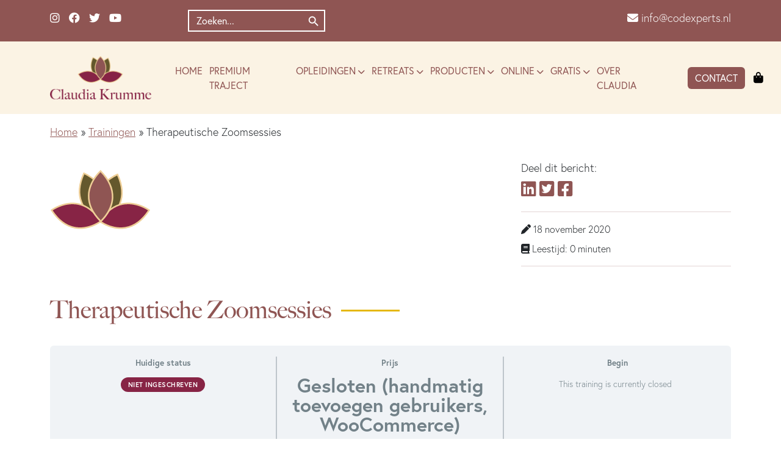

--- FILE ---
content_type: text/html; charset=UTF-8
request_url: https://www.codependentieexperts.nl/courses/therapeutische-zoomsessies/
body_size: 40802
content:
<!DOCTYPE html>
<html lang="nl-NL">
<head> <script>
var gform;gform||(document.addEventListener("gform_main_scripts_loaded",function(){gform.scriptsLoaded=!0}),document.addEventListener("gform/theme/scripts_loaded",function(){gform.themeScriptsLoaded=!0}),window.addEventListener("DOMContentLoaded",function(){gform.domLoaded=!0}),gform={domLoaded:!1,scriptsLoaded:!1,themeScriptsLoaded:!1,isFormEditor:()=>"function"==typeof InitializeEditor,callIfLoaded:function(o){return!(!gform.domLoaded||!gform.scriptsLoaded||!gform.themeScriptsLoaded&&!gform.isFormEditor()||(gform.isFormEditor()&&console.warn("The use of gform.initializeOnLoaded() is deprecated in the form editor context and will be removed in Gravity Forms 3.1."),o(),0))},initializeOnLoaded:function(o){gform.callIfLoaded(o)||(document.addEventListener("gform_main_scripts_loaded",()=>{gform.scriptsLoaded=!0,gform.callIfLoaded(o)}),document.addEventListener("gform/theme/scripts_loaded",()=>{gform.themeScriptsLoaded=!0,gform.callIfLoaded(o)}),window.addEventListener("DOMContentLoaded",()=>{gform.domLoaded=!0,gform.callIfLoaded(o)}))},hooks:{action:{},filter:{}},addAction:function(o,r,e,t){gform.addHook("action",o,r,e,t)},addFilter:function(o,r,e,t){gform.addHook("filter",o,r,e,t)},doAction:function(o){gform.doHook("action",o,arguments)},applyFilters:function(o){return gform.doHook("filter",o,arguments)},removeAction:function(o,r){gform.removeHook("action",o,r)},removeFilter:function(o,r,e){gform.removeHook("filter",o,r,e)},addHook:function(o,r,e,t,n){null==gform.hooks[o][r]&&(gform.hooks[o][r]=[]);var d=gform.hooks[o][r];null==n&&(n=r+"_"+d.length),gform.hooks[o][r].push({tag:n,callable:e,priority:t=null==t?10:t})},doHook:function(r,o,e){var t;if(e=Array.prototype.slice.call(e,1),null!=gform.hooks[r][o]&&((o=gform.hooks[r][o]).sort(function(o,r){return o.priority-r.priority}),o.forEach(function(o){"function"!=typeof(t=o.callable)&&(t=window[t]),"action"==r?t.apply(null,e):e[0]=t.apply(null,e)})),"filter"==r)return e[0]},removeHook:function(o,r,t,n){var e;null!=gform.hooks[o][r]&&(e=(e=gform.hooks[o][r]).filter(function(o,r,e){return!!(null!=n&&n!=o.tag||null!=t&&t!=o.priority)}),gform.hooks[o][r]=e)}});
</script>
<meta charset="UTF-8"><script>if(navigator.userAgent.match(/MSIE|Internet Explorer/i)||navigator.userAgent.match(/Trident\/7\..*?rv:11/i)){var href=document.location.href;if(!href.match(/[?&]nowprocket/)){if(href.indexOf("?")==-1){if(href.indexOf("#")==-1){document.location.href=href+"?nowprocket=1"}else{document.location.href=href.replace("#","?nowprocket=1#")}}else{if(href.indexOf("#")==-1){document.location.href=href+"&nowprocket=1"}else{document.location.href=href.replace("#","&nowprocket=1#")}}}}</script><script>(()=>{class RocketLazyLoadScripts{constructor(){this.v="2.0.4",this.userEvents=["keydown","keyup","mousedown","mouseup","mousemove","mouseover","mouseout","touchmove","touchstart","touchend","touchcancel","wheel","click","dblclick","input"],this.attributeEvents=["onblur","onclick","oncontextmenu","ondblclick","onfocus","onmousedown","onmouseenter","onmouseleave","onmousemove","onmouseout","onmouseover","onmouseup","onmousewheel","onscroll","onsubmit"]}async t(){this.i(),this.o(),/iP(ad|hone)/.test(navigator.userAgent)&&this.h(),this.u(),this.l(this),this.m(),this.k(this),this.p(this),this._(),await Promise.all([this.R(),this.L()]),this.lastBreath=Date.now(),this.S(this),this.P(),this.D(),this.O(),this.M(),await this.C(this.delayedScripts.normal),await this.C(this.delayedScripts.defer),await this.C(this.delayedScripts.async),await this.T(),await this.F(),await this.j(),await this.A(),window.dispatchEvent(new Event("rocket-allScriptsLoaded")),this.everythingLoaded=!0,this.lastTouchEnd&&await new Promise(t=>setTimeout(t,500-Date.now()+this.lastTouchEnd)),this.I(),this.H(),this.U(),this.W()}i(){this.CSPIssue=sessionStorage.getItem("rocketCSPIssue"),document.addEventListener("securitypolicyviolation",t=>{this.CSPIssue||"script-src-elem"!==t.violatedDirective||"data"!==t.blockedURI||(this.CSPIssue=!0,sessionStorage.setItem("rocketCSPIssue",!0))},{isRocket:!0})}o(){window.addEventListener("pageshow",t=>{this.persisted=t.persisted,this.realWindowLoadedFired=!0},{isRocket:!0}),window.addEventListener("pagehide",()=>{this.onFirstUserAction=null},{isRocket:!0})}h(){let t;function e(e){t=e}window.addEventListener("touchstart",e,{isRocket:!0}),window.addEventListener("touchend",function i(o){o.changedTouches[0]&&t.changedTouches[0]&&Math.abs(o.changedTouches[0].pageX-t.changedTouches[0].pageX)<10&&Math.abs(o.changedTouches[0].pageY-t.changedTouches[0].pageY)<10&&o.timeStamp-t.timeStamp<200&&(window.removeEventListener("touchstart",e,{isRocket:!0}),window.removeEventListener("touchend",i,{isRocket:!0}),"INPUT"===o.target.tagName&&"text"===o.target.type||(o.target.dispatchEvent(new TouchEvent("touchend",{target:o.target,bubbles:!0})),o.target.dispatchEvent(new MouseEvent("mouseover",{target:o.target,bubbles:!0})),o.target.dispatchEvent(new PointerEvent("click",{target:o.target,bubbles:!0,cancelable:!0,detail:1,clientX:o.changedTouches[0].clientX,clientY:o.changedTouches[0].clientY})),event.preventDefault()))},{isRocket:!0})}q(t){this.userActionTriggered||("mousemove"!==t.type||this.firstMousemoveIgnored?"keyup"===t.type||"mouseover"===t.type||"mouseout"===t.type||(this.userActionTriggered=!0,this.onFirstUserAction&&this.onFirstUserAction()):this.firstMousemoveIgnored=!0),"click"===t.type&&t.preventDefault(),t.stopPropagation(),t.stopImmediatePropagation(),"touchstart"===this.lastEvent&&"touchend"===t.type&&(this.lastTouchEnd=Date.now()),"click"===t.type&&(this.lastTouchEnd=0),this.lastEvent=t.type,t.composedPath&&t.composedPath()[0].getRootNode()instanceof ShadowRoot&&(t.rocketTarget=t.composedPath()[0]),this.savedUserEvents.push(t)}u(){this.savedUserEvents=[],this.userEventHandler=this.q.bind(this),this.userEvents.forEach(t=>window.addEventListener(t,this.userEventHandler,{passive:!1,isRocket:!0})),document.addEventListener("visibilitychange",this.userEventHandler,{isRocket:!0})}U(){this.userEvents.forEach(t=>window.removeEventListener(t,this.userEventHandler,{passive:!1,isRocket:!0})),document.removeEventListener("visibilitychange",this.userEventHandler,{isRocket:!0}),this.savedUserEvents.forEach(t=>{(t.rocketTarget||t.target).dispatchEvent(new window[t.constructor.name](t.type,t))})}m(){const t="return false",e=Array.from(this.attributeEvents,t=>"data-rocket-"+t),i="["+this.attributeEvents.join("],[")+"]",o="[data-rocket-"+this.attributeEvents.join("],[data-rocket-")+"]",s=(e,i,o)=>{o&&o!==t&&(e.setAttribute("data-rocket-"+i,o),e["rocket"+i]=new Function("event",o),e.setAttribute(i,t))};new MutationObserver(t=>{for(const n of t)"attributes"===n.type&&(n.attributeName.startsWith("data-rocket-")||this.everythingLoaded?n.attributeName.startsWith("data-rocket-")&&this.everythingLoaded&&this.N(n.target,n.attributeName.substring(12)):s(n.target,n.attributeName,n.target.getAttribute(n.attributeName))),"childList"===n.type&&n.addedNodes.forEach(t=>{if(t.nodeType===Node.ELEMENT_NODE)if(this.everythingLoaded)for(const i of[t,...t.querySelectorAll(o)])for(const t of i.getAttributeNames())e.includes(t)&&this.N(i,t.substring(12));else for(const e of[t,...t.querySelectorAll(i)])for(const t of e.getAttributeNames())this.attributeEvents.includes(t)&&s(e,t,e.getAttribute(t))})}).observe(document,{subtree:!0,childList:!0,attributeFilter:[...this.attributeEvents,...e]})}I(){this.attributeEvents.forEach(t=>{document.querySelectorAll("[data-rocket-"+t+"]").forEach(e=>{this.N(e,t)})})}N(t,e){const i=t.getAttribute("data-rocket-"+e);i&&(t.setAttribute(e,i),t.removeAttribute("data-rocket-"+e))}k(t){Object.defineProperty(HTMLElement.prototype,"onclick",{get(){return this.rocketonclick||null},set(e){this.rocketonclick=e,this.setAttribute(t.everythingLoaded?"onclick":"data-rocket-onclick","this.rocketonclick(event)")}})}S(t){function e(e,i){let o=e[i];e[i]=null,Object.defineProperty(e,i,{get:()=>o,set(s){t.everythingLoaded?o=s:e["rocket"+i]=o=s}})}e(document,"onreadystatechange"),e(window,"onload"),e(window,"onpageshow");try{Object.defineProperty(document,"readyState",{get:()=>t.rocketReadyState,set(e){t.rocketReadyState=e},configurable:!0}),document.readyState="loading"}catch(t){console.log("WPRocket DJE readyState conflict, bypassing")}}l(t){this.originalAddEventListener=EventTarget.prototype.addEventListener,this.originalRemoveEventListener=EventTarget.prototype.removeEventListener,this.savedEventListeners=[],EventTarget.prototype.addEventListener=function(e,i,o){o&&o.isRocket||!t.B(e,this)&&!t.userEvents.includes(e)||t.B(e,this)&&!t.userActionTriggered||e.startsWith("rocket-")||t.everythingLoaded?t.originalAddEventListener.call(this,e,i,o):(t.savedEventListeners.push({target:this,remove:!1,type:e,func:i,options:o}),"mouseenter"!==e&&"mouseleave"!==e||t.originalAddEventListener.call(this,e,t.savedUserEvents.push,o))},EventTarget.prototype.removeEventListener=function(e,i,o){o&&o.isRocket||!t.B(e,this)&&!t.userEvents.includes(e)||t.B(e,this)&&!t.userActionTriggered||e.startsWith("rocket-")||t.everythingLoaded?t.originalRemoveEventListener.call(this,e,i,o):t.savedEventListeners.push({target:this,remove:!0,type:e,func:i,options:o})}}J(t,e){this.savedEventListeners=this.savedEventListeners.filter(i=>{let o=i.type,s=i.target||window;return e!==o||t!==s||(this.B(o,s)&&(i.type="rocket-"+o),this.$(i),!1)})}H(){EventTarget.prototype.addEventListener=this.originalAddEventListener,EventTarget.prototype.removeEventListener=this.originalRemoveEventListener,this.savedEventListeners.forEach(t=>this.$(t))}$(t){t.remove?this.originalRemoveEventListener.call(t.target,t.type,t.func,t.options):this.originalAddEventListener.call(t.target,t.type,t.func,t.options)}p(t){let e;function i(e){return t.everythingLoaded?e:e.split(" ").map(t=>"load"===t||t.startsWith("load.")?"rocket-jquery-load":t).join(" ")}function o(o){function s(e){const s=o.fn[e];o.fn[e]=o.fn.init.prototype[e]=function(){return this[0]===window&&t.userActionTriggered&&("string"==typeof arguments[0]||arguments[0]instanceof String?arguments[0]=i(arguments[0]):"object"==typeof arguments[0]&&Object.keys(arguments[0]).forEach(t=>{const e=arguments[0][t];delete arguments[0][t],arguments[0][i(t)]=e})),s.apply(this,arguments),this}}if(o&&o.fn&&!t.allJQueries.includes(o)){const e={DOMContentLoaded:[],"rocket-DOMContentLoaded":[]};for(const t in e)document.addEventListener(t,()=>{e[t].forEach(t=>t())},{isRocket:!0});o.fn.ready=o.fn.init.prototype.ready=function(i){function s(){parseInt(o.fn.jquery)>2?setTimeout(()=>i.bind(document)(o)):i.bind(document)(o)}return"function"==typeof i&&(t.realDomReadyFired?!t.userActionTriggered||t.fauxDomReadyFired?s():e["rocket-DOMContentLoaded"].push(s):e.DOMContentLoaded.push(s)),o([])},s("on"),s("one"),s("off"),t.allJQueries.push(o)}e=o}t.allJQueries=[],o(window.jQuery),Object.defineProperty(window,"jQuery",{get:()=>e,set(t){o(t)}})}P(){const t=new Map;document.write=document.writeln=function(e){const i=document.currentScript,o=document.createRange(),s=i.parentElement;let n=t.get(i);void 0===n&&(n=i.nextSibling,t.set(i,n));const c=document.createDocumentFragment();o.setStart(c,0),c.appendChild(o.createContextualFragment(e)),s.insertBefore(c,n)}}async R(){return new Promise(t=>{this.userActionTriggered?t():this.onFirstUserAction=t})}async L(){return new Promise(t=>{document.addEventListener("DOMContentLoaded",()=>{this.realDomReadyFired=!0,t()},{isRocket:!0})})}async j(){return this.realWindowLoadedFired?Promise.resolve():new Promise(t=>{window.addEventListener("load",t,{isRocket:!0})})}M(){this.pendingScripts=[];this.scriptsMutationObserver=new MutationObserver(t=>{for(const e of t)e.addedNodes.forEach(t=>{"SCRIPT"!==t.tagName||t.noModule||t.isWPRocket||this.pendingScripts.push({script:t,promise:new Promise(e=>{const i=()=>{const i=this.pendingScripts.findIndex(e=>e.script===t);i>=0&&this.pendingScripts.splice(i,1),e()};t.addEventListener("load",i,{isRocket:!0}),t.addEventListener("error",i,{isRocket:!0}),setTimeout(i,1e3)})})})}),this.scriptsMutationObserver.observe(document,{childList:!0,subtree:!0})}async F(){await this.X(),this.pendingScripts.length?(await this.pendingScripts[0].promise,await this.F()):this.scriptsMutationObserver.disconnect()}D(){this.delayedScripts={normal:[],async:[],defer:[]},document.querySelectorAll("script[type$=rocketlazyloadscript]").forEach(t=>{t.hasAttribute("data-rocket-src")?t.hasAttribute("async")&&!1!==t.async?this.delayedScripts.async.push(t):t.hasAttribute("defer")&&!1!==t.defer||"module"===t.getAttribute("data-rocket-type")?this.delayedScripts.defer.push(t):this.delayedScripts.normal.push(t):this.delayedScripts.normal.push(t)})}async _(){await this.L();let t=[];document.querySelectorAll("script[type$=rocketlazyloadscript][data-rocket-src]").forEach(e=>{let i=e.getAttribute("data-rocket-src");if(i&&!i.startsWith("data:")){i.startsWith("//")&&(i=location.protocol+i);try{const o=new URL(i).origin;o!==location.origin&&t.push({src:o,crossOrigin:e.crossOrigin||"module"===e.getAttribute("data-rocket-type")})}catch(t){}}}),t=[...new Map(t.map(t=>[JSON.stringify(t),t])).values()],this.Y(t,"preconnect")}async G(t){if(await this.K(),!0!==t.noModule||!("noModule"in HTMLScriptElement.prototype))return new Promise(e=>{let i;function o(){(i||t).setAttribute("data-rocket-status","executed"),e()}try{if(navigator.userAgent.includes("Firefox/")||""===navigator.vendor||this.CSPIssue)i=document.createElement("script"),[...t.attributes].forEach(t=>{let e=t.nodeName;"type"!==e&&("data-rocket-type"===e&&(e="type"),"data-rocket-src"===e&&(e="src"),i.setAttribute(e,t.nodeValue))}),t.text&&(i.text=t.text),t.nonce&&(i.nonce=t.nonce),i.hasAttribute("src")?(i.addEventListener("load",o,{isRocket:!0}),i.addEventListener("error",()=>{i.setAttribute("data-rocket-status","failed-network"),e()},{isRocket:!0}),setTimeout(()=>{i.isConnected||e()},1)):(i.text=t.text,o()),i.isWPRocket=!0,t.parentNode.replaceChild(i,t);else{const i=t.getAttribute("data-rocket-type"),s=t.getAttribute("data-rocket-src");i?(t.type=i,t.removeAttribute("data-rocket-type")):t.removeAttribute("type"),t.addEventListener("load",o,{isRocket:!0}),t.addEventListener("error",i=>{this.CSPIssue&&i.target.src.startsWith("data:")?(console.log("WPRocket: CSP fallback activated"),t.removeAttribute("src"),this.G(t).then(e)):(t.setAttribute("data-rocket-status","failed-network"),e())},{isRocket:!0}),s?(t.fetchPriority="high",t.removeAttribute("data-rocket-src"),t.src=s):t.src="data:text/javascript;base64,"+window.btoa(unescape(encodeURIComponent(t.text)))}}catch(i){t.setAttribute("data-rocket-status","failed-transform"),e()}});t.setAttribute("data-rocket-status","skipped")}async C(t){const e=t.shift();return e?(e.isConnected&&await this.G(e),this.C(t)):Promise.resolve()}O(){this.Y([...this.delayedScripts.normal,...this.delayedScripts.defer,...this.delayedScripts.async],"preload")}Y(t,e){this.trash=this.trash||[];let i=!0;var o=document.createDocumentFragment();t.forEach(t=>{const s=t.getAttribute&&t.getAttribute("data-rocket-src")||t.src;if(s&&!s.startsWith("data:")){const n=document.createElement("link");n.href=s,n.rel=e,"preconnect"!==e&&(n.as="script",n.fetchPriority=i?"high":"low"),t.getAttribute&&"module"===t.getAttribute("data-rocket-type")&&(n.crossOrigin=!0),t.crossOrigin&&(n.crossOrigin=t.crossOrigin),t.integrity&&(n.integrity=t.integrity),t.nonce&&(n.nonce=t.nonce),o.appendChild(n),this.trash.push(n),i=!1}}),document.head.appendChild(o)}W(){this.trash.forEach(t=>t.remove())}async T(){try{document.readyState="interactive"}catch(t){}this.fauxDomReadyFired=!0;try{await this.K(),this.J(document,"readystatechange"),document.dispatchEvent(new Event("rocket-readystatechange")),await this.K(),document.rocketonreadystatechange&&document.rocketonreadystatechange(),await this.K(),this.J(document,"DOMContentLoaded"),document.dispatchEvent(new Event("rocket-DOMContentLoaded")),await this.K(),this.J(window,"DOMContentLoaded"),window.dispatchEvent(new Event("rocket-DOMContentLoaded"))}catch(t){console.error(t)}}async A(){try{document.readyState="complete"}catch(t){}try{await this.K(),this.J(document,"readystatechange"),document.dispatchEvent(new Event("rocket-readystatechange")),await this.K(),document.rocketonreadystatechange&&document.rocketonreadystatechange(),await this.K(),this.J(window,"load"),window.dispatchEvent(new Event("rocket-load")),await this.K(),window.rocketonload&&window.rocketonload(),await this.K(),this.allJQueries.forEach(t=>t(window).trigger("rocket-jquery-load")),await this.K(),this.J(window,"pageshow");const t=new Event("rocket-pageshow");t.persisted=this.persisted,window.dispatchEvent(t),await this.K(),window.rocketonpageshow&&window.rocketonpageshow({persisted:this.persisted})}catch(t){console.error(t)}}async K(){Date.now()-this.lastBreath>45&&(await this.X(),this.lastBreath=Date.now())}async X(){return document.hidden?new Promise(t=>setTimeout(t)):new Promise(t=>requestAnimationFrame(t))}B(t,e){return e===document&&"readystatechange"===t||(e===document&&"DOMContentLoaded"===t||(e===window&&"DOMContentLoaded"===t||(e===window&&"load"===t||e===window&&"pageshow"===t)))}static run(){(new RocketLazyLoadScripts).t()}}RocketLazyLoadScripts.run()})();</script>
	
	<meta name="viewport" content="width=device-width, initial-scale=1, shrink-to-fit=no">
	<link rel="profile" href="http://gmpg.org/xfn/11">
	<meta name='robots' content='index, follow, max-image-preview:large, max-snippet:-1, max-video-preview:-1' />

	<!-- This site is optimized with the Yoast SEO plugin v26.7 - https://yoast.com/wordpress/plugins/seo/ -->
	<title>Therapeutische Zoomsessies - Codependentie Experts</title><link rel="preload" data-rocket-preload as="image" href="https://www.codependentieexperts.nl/wp-content/uploads/2023/05/Maps.jpg" imagesrcset="https://www.codependentieexperts.nl/wp-content/uploads/2023/05/Maps.jpg 431w, https://www.codependentieexperts.nl/wp-content/uploads/2023/05/Maps-300x166.jpg 300w" imagesizes="(max-width: 300px) 100vw, 300px" fetchpriority="high">
	<link rel="canonical" href="https://www.codependentieexperts.nl/courses/therapeutische-zoomsessies/" />
	<meta property="og:locale" content="nl_NL" />
	<meta property="og:type" content="article" />
	<meta property="og:title" content="Therapeutische Zoomsessies - Codependentie Experts" />
	<meta property="og:url" content="https://www.codependentieexperts.nl/courses/therapeutische-zoomsessies/" />
	<meta property="og:site_name" content="Codependentie Experts" />
	<meta property="article:modified_time" content="2023-12-14T11:26:56+00:00" />
	<meta name="twitter:card" content="summary_large_image" />
	<script type="application/ld+json" class="yoast-schema-graph">{"@context":"https://schema.org","@graph":[{"@type":"WebPage","@id":"https://www.codependentieexperts.nl/courses/therapeutische-zoomsessies/","url":"https://www.codependentieexperts.nl/courses/therapeutische-zoomsessies/","name":"Therapeutische Zoomsessies - Codependentie Experts","isPartOf":{"@id":"https://www.codependentieexperts.nl/#website"},"datePublished":"2020-11-18T00:35:18+00:00","dateModified":"2023-12-14T11:26:56+00:00","breadcrumb":{"@id":"https://www.codependentieexperts.nl/courses/therapeutische-zoomsessies/#breadcrumb"},"inLanguage":"nl-NL","potentialAction":[{"@type":"ReadAction","target":["https://www.codependentieexperts.nl/courses/therapeutische-zoomsessies/"]}]},{"@type":"BreadcrumbList","@id":"https://www.codependentieexperts.nl/courses/therapeutische-zoomsessies/#breadcrumb","itemListElement":[{"@type":"ListItem","position":1,"name":"Home","item":"https://www.codependentieexperts.nl/"},{"@type":"ListItem","position":2,"name":"Trainingen","item":"https://www.codependentieexperts.nl/courses/"},{"@type":"ListItem","position":3,"name":"Therapeutische Zoomsessies"}]},{"@type":"WebSite","@id":"https://www.codependentieexperts.nl/#website","url":"https://www.codependentieexperts.nl/","name":"Codependentie Experts","description":"","publisher":{"@id":"https://www.codependentieexperts.nl/#organization"},"potentialAction":[{"@type":"SearchAction","target":{"@type":"EntryPoint","urlTemplate":"https://www.codependentieexperts.nl/?s={search_term_string}"},"query-input":{"@type":"PropertyValueSpecification","valueRequired":true,"valueName":"search_term_string"}}],"inLanguage":"nl-NL"},{"@type":"Organization","@id":"https://www.codependentieexperts.nl/#organization","name":"Codependentie Experts","url":"https://www.codependentieexperts.nl/","logo":{"@type":"ImageObject","inLanguage":"nl-NL","@id":"https://www.codependentieexperts.nl/#/schema/logo/image/","url":"https://www.codependentieexperts.nl/wp-content/uploads/2025/10/LOGO-CK-KLEUR.png","contentUrl":"https://www.codependentieexperts.nl/wp-content/uploads/2025/10/LOGO-CK-KLEUR.png","width":1528,"height":658,"caption":"Codependentie Experts"},"image":{"@id":"https://www.codependentieexperts.nl/#/schema/logo/image/"}}]}</script>
	<!-- / Yoast SEO plugin. -->


<link rel='dns-prefetch' href='//ajax.googleapis.com' />
<link rel='dns-prefetch' href='//unpkg.com' />
<link rel='dns-prefetch' href='//cdn.jsdelivr.net' />
<link rel='dns-prefetch' href='//use.typekit.net' />
<link rel='dns-prefetch' href='//cdnjs.cloudflare.com' />

<link rel="alternate" type="application/rss+xml" title="Codependentie Experts &raquo; feed" href="https://www.codependentieexperts.nl/feed/" />
<link rel="alternate" type="application/rss+xml" title="Codependentie Experts &raquo; reacties feed" href="https://www.codependentieexperts.nl/comments/feed/" />
<link rel="alternate" type="text/calendar" title="Codependentie Experts &raquo; iCal Feed" href="https://www.codependentieexperts.nl/agenda/?ical=1" />
<link rel="alternate" title="oEmbed (JSON)" type="application/json+oembed" href="https://www.codependentieexperts.nl/wp-json/oembed/1.0/embed?url=https%3A%2F%2Fwww.codependentieexperts.nl%2Fcourses%2Ftherapeutische-zoomsessies%2F" />
<link rel="alternate" title="oEmbed (XML)" type="text/xml+oembed" href="https://www.codependentieexperts.nl/wp-json/oembed/1.0/embed?url=https%3A%2F%2Fwww.codependentieexperts.nl%2Fcourses%2Ftherapeutische-zoomsessies%2F&#038;format=xml" />
		<!-- This site uses the Google Analytics by MonsterInsights plugin v9.11.1 - Using Analytics tracking - https://www.monsterinsights.com/ -->
							<script type="rocketlazyloadscript" data-rocket-src="//www.googletagmanager.com/gtag/js?id=G-8PG5N2PG73"  data-cfasync="false" data-wpfc-render="false" async></script>
			<script type="rocketlazyloadscript" data-cfasync="false" data-wpfc-render="false">
				var mi_version = '9.11.1';
				var mi_track_user = true;
				var mi_no_track_reason = '';
								var MonsterInsightsDefaultLocations = {"page_location":"https:\/\/www.codependentieexperts.nl\/courses\/therapeutische-zoomsessies\/"};
								if ( typeof MonsterInsightsPrivacyGuardFilter === 'function' ) {
					var MonsterInsightsLocations = (typeof MonsterInsightsExcludeQuery === 'object') ? MonsterInsightsPrivacyGuardFilter( MonsterInsightsExcludeQuery ) : MonsterInsightsPrivacyGuardFilter( MonsterInsightsDefaultLocations );
				} else {
					var MonsterInsightsLocations = (typeof MonsterInsightsExcludeQuery === 'object') ? MonsterInsightsExcludeQuery : MonsterInsightsDefaultLocations;
				}

								var disableStrs = [
										'ga-disable-G-8PG5N2PG73',
									];

				/* Function to detect opted out users */
				function __gtagTrackerIsOptedOut() {
					for (var index = 0; index < disableStrs.length; index++) {
						if (document.cookie.indexOf(disableStrs[index] + '=true') > -1) {
							return true;
						}
					}

					return false;
				}

				/* Disable tracking if the opt-out cookie exists. */
				if (__gtagTrackerIsOptedOut()) {
					for (var index = 0; index < disableStrs.length; index++) {
						window[disableStrs[index]] = true;
					}
				}

				/* Opt-out function */
				function __gtagTrackerOptout() {
					for (var index = 0; index < disableStrs.length; index++) {
						document.cookie = disableStrs[index] + '=true; expires=Thu, 31 Dec 2099 23:59:59 UTC; path=/';
						window[disableStrs[index]] = true;
					}
				}

				if ('undefined' === typeof gaOptout) {
					function gaOptout() {
						__gtagTrackerOptout();
					}
				}
								window.dataLayer = window.dataLayer || [];

				window.MonsterInsightsDualTracker = {
					helpers: {},
					trackers: {},
				};
				if (mi_track_user) {
					function __gtagDataLayer() {
						dataLayer.push(arguments);
					}

					function __gtagTracker(type, name, parameters) {
						if (!parameters) {
							parameters = {};
						}

						if (parameters.send_to) {
							__gtagDataLayer.apply(null, arguments);
							return;
						}

						if (type === 'event') {
														parameters.send_to = monsterinsights_frontend.v4_id;
							var hookName = name;
							if (typeof parameters['event_category'] !== 'undefined') {
								hookName = parameters['event_category'] + ':' + name;
							}

							if (typeof MonsterInsightsDualTracker.trackers[hookName] !== 'undefined') {
								MonsterInsightsDualTracker.trackers[hookName](parameters);
							} else {
								__gtagDataLayer('event', name, parameters);
							}
							
						} else {
							__gtagDataLayer.apply(null, arguments);
						}
					}

					__gtagTracker('js', new Date());
					__gtagTracker('set', {
						'developer_id.dZGIzZG': true,
											});
					if ( MonsterInsightsLocations.page_location ) {
						__gtagTracker('set', MonsterInsightsLocations);
					}
										__gtagTracker('config', 'G-8PG5N2PG73', {"forceSSL":"true","link_attribution":"true"} );
										window.gtag = __gtagTracker;										(function () {
						/* https://developers.google.com/analytics/devguides/collection/analyticsjs/ */
						/* ga and __gaTracker compatibility shim. */
						var noopfn = function () {
							return null;
						};
						var newtracker = function () {
							return new Tracker();
						};
						var Tracker = function () {
							return null;
						};
						var p = Tracker.prototype;
						p.get = noopfn;
						p.set = noopfn;
						p.send = function () {
							var args = Array.prototype.slice.call(arguments);
							args.unshift('send');
							__gaTracker.apply(null, args);
						};
						var __gaTracker = function () {
							var len = arguments.length;
							if (len === 0) {
								return;
							}
							var f = arguments[len - 1];
							if (typeof f !== 'object' || f === null || typeof f.hitCallback !== 'function') {
								if ('send' === arguments[0]) {
									var hitConverted, hitObject = false, action;
									if ('event' === arguments[1]) {
										if ('undefined' !== typeof arguments[3]) {
											hitObject = {
												'eventAction': arguments[3],
												'eventCategory': arguments[2],
												'eventLabel': arguments[4],
												'value': arguments[5] ? arguments[5] : 1,
											}
										}
									}
									if ('pageview' === arguments[1]) {
										if ('undefined' !== typeof arguments[2]) {
											hitObject = {
												'eventAction': 'page_view',
												'page_path': arguments[2],
											}
										}
									}
									if (typeof arguments[2] === 'object') {
										hitObject = arguments[2];
									}
									if (typeof arguments[5] === 'object') {
										Object.assign(hitObject, arguments[5]);
									}
									if ('undefined' !== typeof arguments[1].hitType) {
										hitObject = arguments[1];
										if ('pageview' === hitObject.hitType) {
											hitObject.eventAction = 'page_view';
										}
									}
									if (hitObject) {
										action = 'timing' === arguments[1].hitType ? 'timing_complete' : hitObject.eventAction;
										hitConverted = mapArgs(hitObject);
										__gtagTracker('event', action, hitConverted);
									}
								}
								return;
							}

							function mapArgs(args) {
								var arg, hit = {};
								var gaMap = {
									'eventCategory': 'event_category',
									'eventAction': 'event_action',
									'eventLabel': 'event_label',
									'eventValue': 'event_value',
									'nonInteraction': 'non_interaction',
									'timingCategory': 'event_category',
									'timingVar': 'name',
									'timingValue': 'value',
									'timingLabel': 'event_label',
									'page': 'page_path',
									'location': 'page_location',
									'title': 'page_title',
									'referrer' : 'page_referrer',
								};
								for (arg in args) {
																		if (!(!args.hasOwnProperty(arg) || !gaMap.hasOwnProperty(arg))) {
										hit[gaMap[arg]] = args[arg];
									} else {
										hit[arg] = args[arg];
									}
								}
								return hit;
							}

							try {
								f.hitCallback();
							} catch (ex) {
							}
						};
						__gaTracker.create = newtracker;
						__gaTracker.getByName = newtracker;
						__gaTracker.getAll = function () {
							return [];
						};
						__gaTracker.remove = noopfn;
						__gaTracker.loaded = true;
						window['__gaTracker'] = __gaTracker;
					})();
									} else {
										console.log("");
					(function () {
						function __gtagTracker() {
							return null;
						}

						window['__gtagTracker'] = __gtagTracker;
						window['gtag'] = __gtagTracker;
					})();
									}
			</script>
							<!-- / Google Analytics by MonsterInsights -->
		<style id='wp-img-auto-sizes-contain-inline-css'>
img:is([sizes=auto i],[sizes^="auto," i]){contain-intrinsic-size:3000px 1500px}
/*# sourceURL=wp-img-auto-sizes-contain-inline-css */
</style>
<link data-minify="1" rel='stylesheet' id='wc-blocks-integration-css' href='https://www.codependentieexperts.nl/wp-content/cache/min/1/wp-content/plugins/woocommerce-subscriptions/vendor/woocommerce/subscriptions-core/build/index.css?ver=1769429100' media='all' />
<style id='wp-emoji-styles-inline-css'>

	img.wp-smiley, img.emoji {
		display: inline !important;
		border: none !important;
		box-shadow: none !important;
		height: 1em !important;
		width: 1em !important;
		margin: 0 0.07em !important;
		vertical-align: -0.1em !important;
		background: none !important;
		padding: 0 !important;
	}
/*# sourceURL=wp-emoji-styles-inline-css */
</style>
<style id='classic-theme-styles-inline-css'>
/*! This file is auto-generated */
.wp-block-button__link{color:#fff;background-color:#32373c;border-radius:9999px;box-shadow:none;text-decoration:none;padding:calc(.667em + 2px) calc(1.333em + 2px);font-size:1.125em}.wp-block-file__button{background:#32373c;color:#fff;text-decoration:none}
/*# sourceURL=/wp-includes/css/classic-themes.min.css */
</style>
<link data-minify="1" rel='stylesheet' id='woocommerce-layout-css' href='https://www.codependentieexperts.nl/wp-content/cache/min/1/wp-content/plugins/woocommerce/assets/css/woocommerce-layout.css?ver=1769429100' media='all' />
<link data-minify="1" rel='stylesheet' id='woocommerce-smallscreen-css' href='https://www.codependentieexperts.nl/wp-content/cache/min/1/wp-content/plugins/woocommerce/assets/css/woocommerce-smallscreen.css?ver=1769429100' media='only screen and (max-width: 768px)' />
<link data-minify="1" rel='stylesheet' id='woocommerce-general-css' href='https://www.codependentieexperts.nl/wp-content/cache/min/1/wp-content/plugins/woocommerce/assets/css/woocommerce.css?ver=1769429100' media='all' />
<style id='woocommerce-inline-inline-css'>
.woocommerce form .form-row .required { visibility: visible; }
/*# sourceURL=woocommerce-inline-inline-css */
</style>
<link rel='stylesheet' id='learndash_quiz_front_css-css' href='//www.codependentieexperts.nl/wp-content/plugins/sfwd-lms/themes/legacy/templates/learndash_quiz_front.min.css?ver=4.20.1.1' media='all' />
<link data-minify="1" rel='stylesheet' id='dashicons-css' href='https://www.codependentieexperts.nl/wp-content/cache/min/1/wp-includes/css/dashicons.min.css?ver=1769429100' media='all' />
<link data-minify="1" rel='stylesheet' id='learndash-css' href='https://www.codependentieexperts.nl/wp-content/cache/min/1/wp-content/plugins/sfwd-lms/src/assets/dist/css/styles.css?ver=1769429100' media='all' />
<link rel='stylesheet' id='jquery-dropdown-css-css' href='//www.codependentieexperts.nl/wp-content/plugins/sfwd-lms/assets/css/jquery.dropdown.min.css?ver=4.20.1.1' media='all' />
<link rel='stylesheet' id='learndash_lesson_video-css' href='//www.codependentieexperts.nl/wp-content/plugins/sfwd-lms/themes/legacy/templates/learndash_lesson_video.min.css?ver=4.20.1.1' media='all' />
<link data-minify="1" rel='stylesheet' id='learndash-admin-bar-css' href='https://www.codependentieexperts.nl/wp-content/cache/min/1/wp-content/plugins/sfwd-lms/src/assets/dist/css/admin-bar/styles.css?ver=1769429100' media='all' />
<link rel='stylesheet' id='ivory-search-styles-css' href='https://www.codependentieexperts.nl/wp-content/plugins/add-search-to-menu/public/css/ivory-search.min.css?ver=5.5.13' media='all' />
<link data-minify="1" rel='stylesheet' id='bootstrap5-css' href='https://www.codependentieexperts.nl/wp-content/cache/min/1/npm/bootstrap@5.3.0-alpha2/dist/css/bootstrap.min.css?ver=1769429100' media='all' crossorigin='anonymous' />
<link data-minify="1" rel='stylesheet' id='rce-css-css' href='https://www.codependentieexperts.nl/wp-content/cache/min/1/wp-content/themes/rce/css/style.css?ver=1769429100' media='all' />
<link data-minify="1" rel='stylesheet' id='adobe-fonts-css' href='https://www.codependentieexperts.nl/wp-content/cache/min/1/eih6mtj.css?ver=1769429101' media='all' />
<link data-minify="1" rel='stylesheet' id='font-awesome-6-css' href='https://www.codependentieexperts.nl/wp-content/cache/min/1/ajax/libs/font-awesome/6.4.0/css/all.min.css?ver=1769429101' media='all' />
<link data-minify="1" rel='stylesheet' id='learndash-front-css' href='https://www.codependentieexperts.nl/wp-content/cache/min/1/wp-content/plugins/sfwd-lms/themes/ld30/assets/css/learndash.min.css?ver=1769429101' media='all' />
<style id='learndash-front-inline-css'>
		.learndash-wrapper .ld-item-list .ld-item-list-item.ld-is-next,
		.learndash-wrapper .wpProQuiz_content .wpProQuiz_questionListItem label:focus-within {
			border-color: #8f5553;
		}

		/*
		.learndash-wrapper a:not(.ld-button):not(#quiz_continue_link):not(.ld-focus-menu-link):not(.btn-blue):not(#quiz_continue_link):not(.ld-js-register-account):not(#ld-focus-mode-course-heading):not(#btn-join):not(.ld-item-name):not(.ld-table-list-item-preview):not(.ld-lesson-item-preview-heading),
		 */

		.learndash-wrapper .ld-breadcrumbs a,
		.learndash-wrapper .ld-lesson-item.ld-is-current-lesson .ld-lesson-item-preview-heading,
		.learndash-wrapper .ld-lesson-item.ld-is-current-lesson .ld-lesson-title,
		.learndash-wrapper .ld-primary-color-hover:hover,
		.learndash-wrapper .ld-primary-color,
		.learndash-wrapper .ld-primary-color-hover:hover,
		.learndash-wrapper .ld-primary-color,
		.learndash-wrapper .ld-tabs .ld-tabs-navigation .ld-tab.ld-active,
		.learndash-wrapper .ld-button.ld-button-transparent,
		.learndash-wrapper .ld-button.ld-button-reverse,
		.learndash-wrapper .ld-icon-certificate,
		.learndash-wrapper .ld-login-modal .ld-login-modal-login .ld-modal-heading,
		#wpProQuiz_user_content a,
		.learndash-wrapper .ld-item-list .ld-item-list-item a.ld-item-name:hover,
		.learndash-wrapper .ld-focus-comments__heading-actions .ld-expand-button,
		.learndash-wrapper .ld-focus-comments__heading a,
		.learndash-wrapper .ld-focus-comments .comment-respond a,
		.learndash-wrapper .ld-focus-comment .ld-comment-reply a.comment-reply-link:hover,
		.learndash-wrapper .ld-expand-button.ld-button-alternate {
			color: #8f5553 !important;
		}

		.learndash-wrapper .ld-focus-comment.bypostauthor>.ld-comment-wrapper,
		.learndash-wrapper .ld-focus-comment.role-group_leader>.ld-comment-wrapper,
		.learndash-wrapper .ld-focus-comment.role-administrator>.ld-comment-wrapper {
			background-color:rgba(143, 85, 83, 0.03) !important;
		}


		.learndash-wrapper .ld-primary-background,
		.learndash-wrapper .ld-tabs .ld-tabs-navigation .ld-tab.ld-active:after {
			background: #8f5553 !important;
		}



		.learndash-wrapper .ld-course-navigation .ld-lesson-item.ld-is-current-lesson .ld-status-incomplete,
		.learndash-wrapper .ld-focus-comment.bypostauthor:not(.ptype-sfwd-assignment) >.ld-comment-wrapper>.ld-comment-avatar img,
		.learndash-wrapper .ld-focus-comment.role-group_leader>.ld-comment-wrapper>.ld-comment-avatar img,
		.learndash-wrapper .ld-focus-comment.role-administrator>.ld-comment-wrapper>.ld-comment-avatar img {
			border-color: #8f5553 !important;
		}



		.learndash-wrapper .ld-loading::before {
			border-top:3px solid #8f5553 !important;
		}

		.learndash-wrapper .ld-button:hover:not(.learndash-link-previous-incomplete):not(.ld-button-transparent):not(.ld--ignore-inline-css),
		#learndash-tooltips .ld-tooltip:after,
		#learndash-tooltips .ld-tooltip,
		.learndash-wrapper .ld-primary-background,
		.learndash-wrapper .btn-join:not(.ld--ignore-inline-css),
		.learndash-wrapper #btn-join:not(.ld--ignore-inline-css),
		.learndash-wrapper .ld-button:not(.ld-button-reverse):not(.learndash-link-previous-incomplete):not(.ld-button-transparent):not(.ld--ignore-inline-css),
		.learndash-wrapper .ld-expand-button,
		.learndash-wrapper .wpProQuiz_content .wpProQuiz_button:not(.wpProQuiz_button_reShowQuestion):not(.wpProQuiz_button_restartQuiz),
		.learndash-wrapper .wpProQuiz_content .wpProQuiz_button2,
		.learndash-wrapper .ld-focus .ld-focus-sidebar .ld-course-navigation-heading,
		.learndash-wrapper .ld-focus .ld-focus-sidebar .ld-focus-sidebar-trigger,
		.learndash-wrapper .ld-focus-comments .form-submit #submit,
		.learndash-wrapper .ld-login-modal input[type='submit'],
		.learndash-wrapper .ld-login-modal .ld-login-modal-register,
		.learndash-wrapper .wpProQuiz_content .wpProQuiz_certificate a.btn-blue,
		.learndash-wrapper .ld-focus .ld-focus-header .ld-user-menu .ld-user-menu-items a,
		#wpProQuiz_user_content table.wp-list-table thead th,
		#wpProQuiz_overlay_close,
		.learndash-wrapper .ld-expand-button.ld-button-alternate .ld-icon {
			background-color: #8f5553 !important;
		}

		.learndash-wrapper .ld-focus .ld-focus-header .ld-user-menu .ld-user-menu-items:before {
			border-bottom-color: #8f5553 !important;
		}

		.learndash-wrapper .ld-button.ld-button-transparent:hover {
			background: transparent !important;
		}

		.learndash-wrapper .ld-focus .ld-focus-header .sfwd-mark-complete .learndash_mark_complete_button,
		.learndash-wrapper .ld-focus .ld-focus-header #sfwd-mark-complete #learndash_mark_complete_button,
		.learndash-wrapper .ld-button.ld-button-transparent,
		.learndash-wrapper .ld-button.ld-button-alternate,
		.learndash-wrapper .ld-expand-button.ld-button-alternate {
			background-color:transparent !important;
		}

		.learndash-wrapper .ld-focus-header .ld-user-menu .ld-user-menu-items a,
		.learndash-wrapper .ld-button.ld-button-reverse:hover,
		.learndash-wrapper .ld-alert-success .ld-alert-icon.ld-icon-certificate,
		.learndash-wrapper .ld-alert-warning .ld-button:not(.learndash-link-previous-incomplete),
		.learndash-wrapper .ld-primary-background.ld-status {
			color:white !important;
		}

		.learndash-wrapper .ld-status.ld-status-unlocked {
			background-color: rgba(143,85,83,0.2) !important;
			color: #8f5553 !important;
		}

		.learndash-wrapper .wpProQuiz_content .wpProQuiz_addToplist {
			background-color: rgba(143,85,83,0.1) !important;
			border: 1px solid #8f5553 !important;
		}

		.learndash-wrapper .wpProQuiz_content .wpProQuiz_toplistTable th {
			background: #8f5553 !important;
		}

		.learndash-wrapper .wpProQuiz_content .wpProQuiz_toplistTrOdd {
			background-color: rgba(143,85,83,0.1) !important;
		}

		.learndash-wrapper .wpProQuiz_content .wpProQuiz_reviewDiv li.wpProQuiz_reviewQuestionTarget {
			background-color: #8f5553 !important;
		}
		.learndash-wrapper .wpProQuiz_content .wpProQuiz_time_limit .wpProQuiz_progress {
			background-color: #8f5553 !important;
		}
		
		.learndash-wrapper #quiz_continue_link,
		.learndash-wrapper .ld-secondary-background,
		.learndash-wrapper .learndash_mark_complete_button,
		.learndash-wrapper #learndash_mark_complete_button,
		.learndash-wrapper .ld-status-complete,
		.learndash-wrapper .ld-alert-success .ld-button,
		.learndash-wrapper .ld-alert-success .ld-alert-icon {
			background-color: #eece96 !important;
		}

		.learndash-wrapper .wpProQuiz_content a#quiz_continue_link {
			background-color: #eece96 !important;
		}

		.learndash-wrapper .course_progress .sending_progress_bar {
			background: #eece96 !important;
		}

		.learndash-wrapper .wpProQuiz_content .wpProQuiz_button_reShowQuestion:hover, .learndash-wrapper .wpProQuiz_content .wpProQuiz_button_restartQuiz:hover {
			background-color: #eece96 !important;
			opacity: 0.75;
		}

		.learndash-wrapper .ld-secondary-color-hover:hover,
		.learndash-wrapper .ld-secondary-color,
		.learndash-wrapper .ld-focus .ld-focus-header .sfwd-mark-complete .learndash_mark_complete_button,
		.learndash-wrapper .ld-focus .ld-focus-header #sfwd-mark-complete #learndash_mark_complete_button,
		.learndash-wrapper .ld-focus .ld-focus-header .sfwd-mark-complete:after {
			color: #eece96 !important;
		}

		.learndash-wrapper .ld-secondary-in-progress-icon {
			border-left-color: #eece96 !important;
			border-top-color: #eece96 !important;
		}

		.learndash-wrapper .ld-alert-success {
			border-color: #eece96;
			background-color: transparent !important;
			color: #eece96;
		}

		.learndash-wrapper .wpProQuiz_content .wpProQuiz_reviewQuestion li.wpProQuiz_reviewQuestionSolved,
		.learndash-wrapper .wpProQuiz_content .wpProQuiz_box li.wpProQuiz_reviewQuestionSolved {
			background-color: #eece96 !important;
		}

		.learndash-wrapper .wpProQuiz_content  .wpProQuiz_reviewLegend span.wpProQuiz_reviewColor_Answer {
			background-color: #eece96 !important;
		}

		
		.learndash-wrapper .ld-alert-warning {
			background-color:transparent;
		}

		.learndash-wrapper .ld-status-waiting,
		.learndash-wrapper .ld-alert-warning .ld-alert-icon {
			background-color: #872445 !important;
		}

		.learndash-wrapper .ld-tertiary-color-hover:hover,
		.learndash-wrapper .ld-tertiary-color,
		.learndash-wrapper .ld-alert-warning {
			color: #872445 !important;
		}

		.learndash-wrapper .ld-tertiary-background {
			background-color: #872445 !important;
		}

		.learndash-wrapper .ld-alert-warning {
			border-color: #872445 !important;
		}

		.learndash-wrapper .ld-tertiary-background,
		.learndash-wrapper .ld-alert-warning .ld-alert-icon {
			color:white !important;
		}

		.learndash-wrapper .wpProQuiz_content .wpProQuiz_reviewQuestion li.wpProQuiz_reviewQuestionReview,
		.learndash-wrapper .wpProQuiz_content .wpProQuiz_box li.wpProQuiz_reviewQuestionReview {
			background-color: #872445 !important;
		}

		.learndash-wrapper .wpProQuiz_content  .wpProQuiz_reviewLegend span.wpProQuiz_reviewColor_Review {
			background-color: #872445 !important;
		}

		
/*# sourceURL=learndash-front-inline-css */
</style>
<link rel='stylesheet' id='mollie-applepaydirect-css' href='https://www.codependentieexperts.nl/wp-content/plugins/mollie-payments-for-woocommerce/public/css/mollie-applepaydirect.min.css?ver=1766994427' media='screen' />
<link data-minify="1" rel='stylesheet' id='tablepress-default-css' href='https://www.codependentieexperts.nl/wp-content/cache/min/1/wp-content/plugins/tablepress/css/build/default.css?ver=1769429101' media='all' />
<link rel='stylesheet' id='jupiter-donut-css' href='https://www.codependentieexperts.nl/wp-content/plugins/jupiter-donut/assets/css/styles.min.css?ver=1.4.3' media='all' />
<link rel='stylesheet' id='jupiter-donut-shortcodes-css' href='https://www.codependentieexperts.nl/wp-content/plugins/jupiter-donut/assets/css/shortcodes-styles.min.css?ver=1.4.3' media='all' />
<script type="rocketlazyloadscript" data-rocket-src="https://www.codependentieexperts.nl/wp-content/plugins/google-analytics-for-wordpress/assets/js/frontend-gtag.min.js?ver=9.11.1" id="monsterinsights-frontend-script-js" async data-wp-strategy="async"></script>
<script data-cfasync="false" data-wpfc-render="false" id='monsterinsights-frontend-script-js-extra'>var monsterinsights_frontend = {"js_events_tracking":"true","download_extensions":"doc,pdf,ppt,zip,xls,docx,pptx,xlsx","inbound_paths":"[{\"path\":\"\\\/go\\\/\",\"label\":\"affiliate\"},{\"path\":\"\\\/recommend\\\/\",\"label\":\"affiliate\"}]","home_url":"https:\/\/www.codependentieexperts.nl","hash_tracking":"false","v4_id":"G-8PG5N2PG73"};</script>
<script type="rocketlazyloadscript" data-minify="1" data-rocket-src="https://www.codependentieexperts.nl/wp-content/cache/min/1/ajax/libs/jquery/3.7.1/jquery.min.js?ver=1769429101" id="jquery-js" data-rocket-defer defer></script>
<script type="rocketlazyloadscript" data-rocket-src="https://www.codependentieexperts.nl/wp-content/plugins/woocommerce/assets/js/jquery-blockui/jquery.blockUI.min.js?ver=2.7.0-wc.10.4.3" id="wc-jquery-blockui-js" defer data-wp-strategy="defer"></script>
<script type="rocketlazyloadscript" data-rocket-src="https://www.codependentieexperts.nl/wp-content/plugins/woocommerce/assets/js/js-cookie/js.cookie.min.js?ver=2.1.4-wc.10.4.3" id="wc-js-cookie-js" defer data-wp-strategy="defer"></script>
<script id="woocommerce-js-extra">
var woocommerce_params = {"ajax_url":"/wp-admin/admin-ajax.php","wc_ajax_url":"/?wc-ajax=%%endpoint%%","i18n_password_show":"Wachtwoord weergeven","i18n_password_hide":"Wachtwoord verbergen"};
//# sourceURL=woocommerce-js-extra
</script>
<script type="rocketlazyloadscript" data-rocket-src="https://www.codependentieexperts.nl/wp-content/plugins/woocommerce/assets/js/frontend/woocommerce.min.js?ver=10.4.3" id="woocommerce-js" defer data-wp-strategy="defer"></script>
<script type="rocketlazyloadscript" data-rocket-src="https://unpkg.com/alpinejs?ver=6.9" id="alpinejs-js" data-rocket-defer defer></script>
<script type="rocketlazyloadscript" data-minify="1" data-rocket-src="https://www.codependentieexperts.nl/wp-content/cache/min/1/npm/bootstrap@5.3.0-alpha2/dist/js/bootstrap.bundle.min.js?ver=1769429102" id="bootstrap5-js-js" data-rocket-defer defer></script>
<script type="rocketlazyloadscript" data-rocket-src="https://www.codependentieexperts.nl/wp-content/themes/rce/js/rce.js?ver=6.9" id="rce-js-js" data-rocket-defer defer></script>
<link rel="https://api.w.org/" href="https://www.codependentieexperts.nl/wp-json/" /><link rel="alternate" title="JSON" type="application/json" href="https://www.codependentieexperts.nl/wp-json/wp/v2/sfwd-courses/13046" /><link rel="EditURI" type="application/rsd+xml" title="RSD" href="https://www.codependentieexperts.nl/xmlrpc.php?rsd" />
<meta name="generator" content="WordPress 6.9" />
<meta name="generator" content="WooCommerce 10.4.3" />
<link rel='shortlink' href='https://www.codependentieexperts.nl/?p=13046' />

<!-- Google Tag Manager -->
<script type="rocketlazyloadscript">(function(w,d,s,l,i){w[l]=w[l]||[];w[l].push({'gtm.start':
new Date().getTime(),event:'gtm.js'});var f=d.getElementsByTagName(s)[0],
j=d.createElement(s),dl=l!='dataLayer'?'&l='+l:'';j.async=true;j.src=
'https://www.googletagmanager.com/gtm.js?id='+i+dl;f.parentNode.insertBefore(j,f);
})(window,document,'script','dataLayer','GTM-WXHX8HM');</script>
<!-- End Google Tag Manager -->
<meta name="tec-api-version" content="v1"><meta name="tec-api-origin" content="https://www.codependentieexperts.nl"><link rel="alternate" href="https://www.codependentieexperts.nl/wp-json/tribe/events/v1/" /><meta itemprop="author" content="Sylvia Faasse" /><meta itemprop="datePublished" content="18 november 2020" /><meta itemprop="dateModified" content="14 december 2023" /><meta itemprop="publisher" content="Codependentie Experts" /><meta name="mobile-web-app-capable" content="yes">
<meta name="apple-mobile-web-app-capable" content="yes">
<meta name="apple-mobile-web-app-title" content="Codependentie Experts - ">
	<noscript><style>.woocommerce-product-gallery{ opacity: 1 !important; }</style></noscript>
	<meta name="generator" content="Powered by WPBakery Page Builder - drag and drop page builder for WordPress."/>
<link rel="icon" href="https://www.codependentieexperts.nl/wp-content/uploads/2023/04/favicon-100x100.png" sizes="32x32" />
<link rel="icon" href="https://www.codependentieexperts.nl/wp-content/uploads/2023/04/favicon.png" sizes="192x192" />
<link rel="apple-touch-icon" href="https://www.codependentieexperts.nl/wp-content/uploads/2023/04/favicon.png" />
<meta name="msapplication-TileImage" content="https://www.codependentieexperts.nl/wp-content/uploads/2023/04/favicon.png" />
		<style id="wp-custom-css">
			.text-color-dg {
	margin-bottom: 5px!important;
}

.learndash-wrapper #quiz_continue_link, .learndash-wrapper .ld-secondary-background, .learndash-wrapper .learndash_mark_complete_button, .learndash-wrapper #learndash_mark_complete_button, .learndash-wrapper .ld-status-complete, .learndash-wrapper .ld-alert-success .ld-button, .learndash-wrapper .ld-alert-success .ld-alert-icon {
	display: none!important;
}

.tablepress>:where(thead,tfoot)>*>th {
background-color: #905654!important;
color: #fff!important;
}		</style>
		<style type="text/css" data-type="vc_custom-css">#mk-page-introduce.intro-left {
    display: none!important;
}

.mk-blog-single .blog-single-title, .mk-blog-hero .content-holder .the-title {
    display: none!important;
}

.mk-blog-single .blog-single-meta {
    display: none!important;
}

.single-social-section {
    display: none!important;
}

.mk-about-author-wrapper {
    display: none!important;
}

.blog-similar-posts {
    display: none!important;
}

.learndash-wrapper .ld-course-status.ld-course-status-enrolled {
    display: none!important;
}

.mk-blog-single .featured-image {
    display: none!important;
}</style><noscript><style> .wpb_animate_when_almost_visible { opacity: 1; }</style></noscript>			<style type="text/css">
					.is-form-id-1126 .is-search-submit:focus,
			.is-form-id-1126 .is-search-submit:hover,
			.is-form-id-1126 .is-search-submit,
            .is-form-id-1126 .is-search-icon {
			color: #ffffff !important;            background-color: #8f5553 !important;            border-color: #ffffff !important;			}
                        	.is-form-id-1126 .is-search-submit path {
					fill: #ffffff !important;            	}
            			.is-form-id-1126 .is-search-input::-webkit-input-placeholder {
			    color: #ffffff !important;
			}
			.is-form-id-1126 .is-search-input:-moz-placeholder {
			    color: #ffffff !important;
			    opacity: 1;
			}
			.is-form-id-1126 .is-search-input::-moz-placeholder {
			    color: #ffffff !important;
			    opacity: 1;
			}
			.is-form-id-1126 .is-search-input:-ms-input-placeholder {
			    color: #ffffff !important;
			}
                        			.is-form-style-1.is-form-id-1126 .is-search-input:focus,
			.is-form-style-1.is-form-id-1126 .is-search-input:hover,
			.is-form-style-1.is-form-id-1126 .is-search-input,
			.is-form-style-2.is-form-id-1126 .is-search-input:focus,
			.is-form-style-2.is-form-id-1126 .is-search-input:hover,
			.is-form-style-2.is-form-id-1126 .is-search-input,
			.is-form-style-3.is-form-id-1126 .is-search-input:focus,
			.is-form-style-3.is-form-id-1126 .is-search-input:hover,
			.is-form-style-3.is-form-id-1126 .is-search-input,
			.is-form-id-1126 .is-search-input:focus,
			.is-form-id-1126 .is-search-input:hover,
			.is-form-id-1126 .is-search-input {
                                color: #ffffff !important;                                                                background-color: #8f5553 !important;			}
                        			</style>
					<style type="text/css">
					.is-form-id-1032 .is-search-submit:focus,
			.is-form-id-1032 .is-search-submit:hover,
			.is-form-id-1032 .is-search-submit,
            .is-form-id-1032 .is-search-icon {
			color: #e5b80b !important;            background-color: #ffffff !important;            border-color: #905453 !important;			}
                        	.is-form-id-1032 .is-search-submit path {
					fill: #e5b80b !important;            	}
            			.is-form-id-1032 .is-search-input::-webkit-input-placeholder {
			    color: #905453 !important;
			}
			.is-form-id-1032 .is-search-input:-moz-placeholder {
			    color: #905453 !important;
			    opacity: 1;
			}
			.is-form-id-1032 .is-search-input::-moz-placeholder {
			    color: #905453 !important;
			    opacity: 1;
			}
			.is-form-id-1032 .is-search-input:-ms-input-placeholder {
			    color: #905453 !important;
			}
                        			.is-form-style-1.is-form-id-1032 .is-search-input:focus,
			.is-form-style-1.is-form-id-1032 .is-search-input:hover,
			.is-form-style-1.is-form-id-1032 .is-search-input,
			.is-form-style-2.is-form-id-1032 .is-search-input:focus,
			.is-form-style-2.is-form-id-1032 .is-search-input:hover,
			.is-form-style-2.is-form-id-1032 .is-search-input,
			.is-form-style-3.is-form-id-1032 .is-search-input:focus,
			.is-form-style-3.is-form-id-1032 .is-search-input:hover,
			.is-form-style-3.is-form-id-1032 .is-search-input,
			.is-form-id-1032 .is-search-input:focus,
			.is-form-id-1032 .is-search-input:hover,
			.is-form-id-1032 .is-search-input {
                                color: #905453 !important;                                border-color: #905453 !important;                                			}
                        			</style>
					<style type="text/css">
					.is-form-id-1031 .is-search-submit:focus,
			.is-form-id-1031 .is-search-submit:hover,
			.is-form-id-1031 .is-search-submit,
            .is-form-id-1031 .is-search-icon {
			color: #e5b80b !important;            background-color: #ffffff !important;            border-color: #905453 !important;			}
                        	.is-form-id-1031 .is-search-submit path {
					fill: #e5b80b !important;            	}
            			.is-form-id-1031 .is-search-input::-webkit-input-placeholder {
			    color: #905453 !important;
			}
			.is-form-id-1031 .is-search-input:-moz-placeholder {
			    color: #905453 !important;
			    opacity: 1;
			}
			.is-form-id-1031 .is-search-input::-moz-placeholder {
			    color: #905453 !important;
			    opacity: 1;
			}
			.is-form-id-1031 .is-search-input:-ms-input-placeholder {
			    color: #905453 !important;
			}
                        			.is-form-style-1.is-form-id-1031 .is-search-input:focus,
			.is-form-style-1.is-form-id-1031 .is-search-input:hover,
			.is-form-style-1.is-form-id-1031 .is-search-input,
			.is-form-style-2.is-form-id-1031 .is-search-input:focus,
			.is-form-style-2.is-form-id-1031 .is-search-input:hover,
			.is-form-style-2.is-form-id-1031 .is-search-input,
			.is-form-style-3.is-form-id-1031 .is-search-input:focus,
			.is-form-style-3.is-form-id-1031 .is-search-input:hover,
			.is-form-style-3.is-form-id-1031 .is-search-input,
			.is-form-id-1031 .is-search-input:focus,
			.is-form-id-1031 .is-search-input:hover,
			.is-form-id-1031 .is-search-input {
                                color: #905453 !important;                                border-color: #905453 !important;                                background-color: #ffffff !important;			}
                        			</style>
		<noscript><style id="rocket-lazyload-nojs-css">.rll-youtube-player, [data-lazy-src]{display:none !important;}</style></noscript><style id='global-styles-inline-css'>
:root{--wp--preset--aspect-ratio--square: 1;--wp--preset--aspect-ratio--4-3: 4/3;--wp--preset--aspect-ratio--3-4: 3/4;--wp--preset--aspect-ratio--3-2: 3/2;--wp--preset--aspect-ratio--2-3: 2/3;--wp--preset--aspect-ratio--16-9: 16/9;--wp--preset--aspect-ratio--9-16: 9/16;--wp--preset--color--black: #000000;--wp--preset--color--cyan-bluish-gray: #abb8c3;--wp--preset--color--white: #fff;--wp--preset--color--pale-pink: #f78da7;--wp--preset--color--vivid-red: #cf2e2e;--wp--preset--color--luminous-vivid-orange: #ff6900;--wp--preset--color--luminous-vivid-amber: #fcb900;--wp--preset--color--light-green-cyan: #7bdcb5;--wp--preset--color--vivid-green-cyan: #00d084;--wp--preset--color--pale-cyan-blue: #8ed1fc;--wp--preset--color--vivid-cyan-blue: #0693e3;--wp--preset--color--vivid-purple: #9b51e0;--wp--preset--color--blue: #0d6efd;--wp--preset--color--indigo: #6610f2;--wp--preset--color--purple: #5533ff;--wp--preset--color--pink: #d63384;--wp--preset--color--red: #dc3545;--wp--preset--color--orange: #fd7e14;--wp--preset--color--yellow: #ffc107;--wp--preset--color--green: #198754;--wp--preset--color--teal: #20c997;--wp--preset--color--cyan: #0dcaf0;--wp--preset--color--gray: #6c757d;--wp--preset--color--gray-dark: #343a40;--wp--preset--gradient--vivid-cyan-blue-to-vivid-purple: linear-gradient(135deg,rgb(6,147,227) 0%,rgb(155,81,224) 100%);--wp--preset--gradient--light-green-cyan-to-vivid-green-cyan: linear-gradient(135deg,rgb(122,220,180) 0%,rgb(0,208,130) 100%);--wp--preset--gradient--luminous-vivid-amber-to-luminous-vivid-orange: linear-gradient(135deg,rgb(252,185,0) 0%,rgb(255,105,0) 100%);--wp--preset--gradient--luminous-vivid-orange-to-vivid-red: linear-gradient(135deg,rgb(255,105,0) 0%,rgb(207,46,46) 100%);--wp--preset--gradient--very-light-gray-to-cyan-bluish-gray: linear-gradient(135deg,rgb(238,238,238) 0%,rgb(169,184,195) 100%);--wp--preset--gradient--cool-to-warm-spectrum: linear-gradient(135deg,rgb(74,234,220) 0%,rgb(151,120,209) 20%,rgb(207,42,186) 40%,rgb(238,44,130) 60%,rgb(251,105,98) 80%,rgb(254,248,76) 100%);--wp--preset--gradient--blush-light-purple: linear-gradient(135deg,rgb(255,206,236) 0%,rgb(152,150,240) 100%);--wp--preset--gradient--blush-bordeaux: linear-gradient(135deg,rgb(254,205,165) 0%,rgb(254,45,45) 50%,rgb(107,0,62) 100%);--wp--preset--gradient--luminous-dusk: linear-gradient(135deg,rgb(255,203,112) 0%,rgb(199,81,192) 50%,rgb(65,88,208) 100%);--wp--preset--gradient--pale-ocean: linear-gradient(135deg,rgb(255,245,203) 0%,rgb(182,227,212) 50%,rgb(51,167,181) 100%);--wp--preset--gradient--electric-grass: linear-gradient(135deg,rgb(202,248,128) 0%,rgb(113,206,126) 100%);--wp--preset--gradient--midnight: linear-gradient(135deg,rgb(2,3,129) 0%,rgb(40,116,252) 100%);--wp--preset--font-size--small: 13px;--wp--preset--font-size--medium: 20px;--wp--preset--font-size--large: 36px;--wp--preset--font-size--x-large: 42px;--wp--preset--spacing--20: 0.44rem;--wp--preset--spacing--30: 0.67rem;--wp--preset--spacing--40: 1rem;--wp--preset--spacing--50: 1.5rem;--wp--preset--spacing--60: 2.25rem;--wp--preset--spacing--70: 3.38rem;--wp--preset--spacing--80: 5.06rem;--wp--preset--shadow--natural: 6px 6px 9px rgba(0, 0, 0, 0.2);--wp--preset--shadow--deep: 12px 12px 50px rgba(0, 0, 0, 0.4);--wp--preset--shadow--sharp: 6px 6px 0px rgba(0, 0, 0, 0.2);--wp--preset--shadow--outlined: 6px 6px 0px -3px rgb(255, 255, 255), 6px 6px rgb(0, 0, 0);--wp--preset--shadow--crisp: 6px 6px 0px rgb(0, 0, 0);}:where(.is-layout-flex){gap: 0.5em;}:where(.is-layout-grid){gap: 0.5em;}body .is-layout-flex{display: flex;}.is-layout-flex{flex-wrap: wrap;align-items: center;}.is-layout-flex > :is(*, div){margin: 0;}body .is-layout-grid{display: grid;}.is-layout-grid > :is(*, div){margin: 0;}:where(.wp-block-columns.is-layout-flex){gap: 2em;}:where(.wp-block-columns.is-layout-grid){gap: 2em;}:where(.wp-block-post-template.is-layout-flex){gap: 1.25em;}:where(.wp-block-post-template.is-layout-grid){gap: 1.25em;}.has-black-color{color: var(--wp--preset--color--black) !important;}.has-cyan-bluish-gray-color{color: var(--wp--preset--color--cyan-bluish-gray) !important;}.has-white-color{color: var(--wp--preset--color--white) !important;}.has-pale-pink-color{color: var(--wp--preset--color--pale-pink) !important;}.has-vivid-red-color{color: var(--wp--preset--color--vivid-red) !important;}.has-luminous-vivid-orange-color{color: var(--wp--preset--color--luminous-vivid-orange) !important;}.has-luminous-vivid-amber-color{color: var(--wp--preset--color--luminous-vivid-amber) !important;}.has-light-green-cyan-color{color: var(--wp--preset--color--light-green-cyan) !important;}.has-vivid-green-cyan-color{color: var(--wp--preset--color--vivid-green-cyan) !important;}.has-pale-cyan-blue-color{color: var(--wp--preset--color--pale-cyan-blue) !important;}.has-vivid-cyan-blue-color{color: var(--wp--preset--color--vivid-cyan-blue) !important;}.has-vivid-purple-color{color: var(--wp--preset--color--vivid-purple) !important;}.has-black-background-color{background-color: var(--wp--preset--color--black) !important;}.has-cyan-bluish-gray-background-color{background-color: var(--wp--preset--color--cyan-bluish-gray) !important;}.has-white-background-color{background-color: var(--wp--preset--color--white) !important;}.has-pale-pink-background-color{background-color: var(--wp--preset--color--pale-pink) !important;}.has-vivid-red-background-color{background-color: var(--wp--preset--color--vivid-red) !important;}.has-luminous-vivid-orange-background-color{background-color: var(--wp--preset--color--luminous-vivid-orange) !important;}.has-luminous-vivid-amber-background-color{background-color: var(--wp--preset--color--luminous-vivid-amber) !important;}.has-light-green-cyan-background-color{background-color: var(--wp--preset--color--light-green-cyan) !important;}.has-vivid-green-cyan-background-color{background-color: var(--wp--preset--color--vivid-green-cyan) !important;}.has-pale-cyan-blue-background-color{background-color: var(--wp--preset--color--pale-cyan-blue) !important;}.has-vivid-cyan-blue-background-color{background-color: var(--wp--preset--color--vivid-cyan-blue) !important;}.has-vivid-purple-background-color{background-color: var(--wp--preset--color--vivid-purple) !important;}.has-black-border-color{border-color: var(--wp--preset--color--black) !important;}.has-cyan-bluish-gray-border-color{border-color: var(--wp--preset--color--cyan-bluish-gray) !important;}.has-white-border-color{border-color: var(--wp--preset--color--white) !important;}.has-pale-pink-border-color{border-color: var(--wp--preset--color--pale-pink) !important;}.has-vivid-red-border-color{border-color: var(--wp--preset--color--vivid-red) !important;}.has-luminous-vivid-orange-border-color{border-color: var(--wp--preset--color--luminous-vivid-orange) !important;}.has-luminous-vivid-amber-border-color{border-color: var(--wp--preset--color--luminous-vivid-amber) !important;}.has-light-green-cyan-border-color{border-color: var(--wp--preset--color--light-green-cyan) !important;}.has-vivid-green-cyan-border-color{border-color: var(--wp--preset--color--vivid-green-cyan) !important;}.has-pale-cyan-blue-border-color{border-color: var(--wp--preset--color--pale-cyan-blue) !important;}.has-vivid-cyan-blue-border-color{border-color: var(--wp--preset--color--vivid-cyan-blue) !important;}.has-vivid-purple-border-color{border-color: var(--wp--preset--color--vivid-purple) !important;}.has-vivid-cyan-blue-to-vivid-purple-gradient-background{background: var(--wp--preset--gradient--vivid-cyan-blue-to-vivid-purple) !important;}.has-light-green-cyan-to-vivid-green-cyan-gradient-background{background: var(--wp--preset--gradient--light-green-cyan-to-vivid-green-cyan) !important;}.has-luminous-vivid-amber-to-luminous-vivid-orange-gradient-background{background: var(--wp--preset--gradient--luminous-vivid-amber-to-luminous-vivid-orange) !important;}.has-luminous-vivid-orange-to-vivid-red-gradient-background{background: var(--wp--preset--gradient--luminous-vivid-orange-to-vivid-red) !important;}.has-very-light-gray-to-cyan-bluish-gray-gradient-background{background: var(--wp--preset--gradient--very-light-gray-to-cyan-bluish-gray) !important;}.has-cool-to-warm-spectrum-gradient-background{background: var(--wp--preset--gradient--cool-to-warm-spectrum) !important;}.has-blush-light-purple-gradient-background{background: var(--wp--preset--gradient--blush-light-purple) !important;}.has-blush-bordeaux-gradient-background{background: var(--wp--preset--gradient--blush-bordeaux) !important;}.has-luminous-dusk-gradient-background{background: var(--wp--preset--gradient--luminous-dusk) !important;}.has-pale-ocean-gradient-background{background: var(--wp--preset--gradient--pale-ocean) !important;}.has-electric-grass-gradient-background{background: var(--wp--preset--gradient--electric-grass) !important;}.has-midnight-gradient-background{background: var(--wp--preset--gradient--midnight) !important;}.has-small-font-size{font-size: var(--wp--preset--font-size--small) !important;}.has-medium-font-size{font-size: var(--wp--preset--font-size--medium) !important;}.has-large-font-size{font-size: var(--wp--preset--font-size--large) !important;}.has-x-large-font-size{font-size: var(--wp--preset--font-size--x-large) !important;}
/*# sourceURL=global-styles-inline-css */
</style>
<link rel='stylesheet' id='gforms_reset_css-css' href='https://www.codependentieexperts.nl/wp-content/plugins/gravityforms/legacy/css/formreset.min.css?ver=2.9.25' media='all' />
<link rel='stylesheet' id='gforms_formsmain_css-css' href='https://www.codependentieexperts.nl/wp-content/plugins/gravityforms/legacy/css/formsmain.min.css?ver=2.9.25' media='all' />
<link rel='stylesheet' id='gforms_ready_class_css-css' href='https://www.codependentieexperts.nl/wp-content/plugins/gravityforms/legacy/css/readyclass.min.css?ver=2.9.25' media='all' />
<link rel='stylesheet' id='gforms_browsers_css-css' href='https://www.codependentieexperts.nl/wp-content/plugins/gravityforms/legacy/css/browsers.min.css?ver=2.9.25' media='all' />
<meta name="generator" content="WP Rocket 3.20.3" data-wpr-features="wpr_delay_js wpr_defer_js wpr_minify_js wpr_lazyload_images wpr_oci wpr_minify_css wpr_preload_links wpr_desktop" /></head>

<body class="wp-singular sfwd-courses-template-default single single-sfwd-courses postid-13046 wp-custom-logo wp-embed-responsive wp-theme-understrap wp-child-theme-rce theme-understrap fl-builder-2-9-4-2 fl-no-js woocommerce-no-js tribe-no-js understrap understrap-no-sidebar wpb-js-composer js-comp-ver-6.10.0 vc_responsive learndash-cpt learndash-cpt-sfwd-courses learndash-template-ld30 learndash-embed-responsive" itemscope itemtype="http://schema.org/WebSite">

<!-- Google Tag Manager (noscript) -->
<noscript><iframe src="https://www.googletagmanager.com/ns.html?id=GTM-WXHX8HM"
height="0" width="0" style="display:none;visibility:hidden"></iframe></noscript>
<!-- End Google Tag Manager (noscript) -->
<div  class="site" id="page">

	<!-- ******************* The Navbar Area ******************* -->
	<header  id="wrapper-navbar">

		<a class="skip-link visually-hidden-focusable" href="#content">
			Ga naar de inhoud		</a>

		
<div  class="bg-primary text-white py-3">
    <div  class="container">
    <div class="row">
        <div class="col-8 col-md-2 socials">
            <div id="custom_html-2" class="widget_text widget widget_custom_html"><div class="textwidget custom-html-widget"><ul class="">
	<li><a href="https://www.instagram.com/claudia_krumme/" target="_blank"><i class="fa-brands fa-instagram"></i></a></li>
	<li><a href="https://www.facebook.com/changes.counsellingcenter/" target="_blank"><i class="fa-brands fa-facebook"></i></a></li>
	<li><a href="https://twitter.com/changescc" target="_blank"><i class="fa-brands fa-twitter"></i></a></li>
	<li><a href="https://www.youtube.com/user/claudia5029" target="_blank"><i class="fa-brands fa-youtube"></i></a></li>
</ul></div></div>        </div>
        <div class="col-4 col-md-3 d-none d-sm-block ps-5">
        <form data-min-no-for-search=3 data-result-box-max-height=400 data-form-id=1126 class="is-search-form is-form-style is-form-style-3 is-form-id-1126 is-ajax-search" action="https://www.codependentieexperts.nl/" method="get" role="search" ><label for="is-search-input-1126"><span class="is-screen-reader-text">Zoek naar:</span><input  type="search" id="is-search-input-1126" name="s" value="" class="is-search-input" placeholder="Zoeken..." autocomplete=off /><span data-bg="https://www.codependentieexperts.nl/wp-content/plugins/add-search-to-menu/public/images/spinner.gif" class="is-loader-image rocket-lazyload" style="display: none;" ></span></label><button type="submit" class="is-search-submit"><span class="is-screen-reader-text">Zoekknop</span><span class="is-search-icon"><svg focusable="false" aria-label="Zoeken" xmlns="http://www.w3.org/2000/svg" viewBox="0 0 24 24" width="24px"><path d="M15.5 14h-.79l-.28-.27C15.41 12.59 16 11.11 16 9.5 16 5.91 13.09 3 9.5 3S3 5.91 3 9.5 5.91 16 9.5 16c1.61 0 3.09-.59 4.23-1.57l.27.28v.79l5 4.99L20.49 19l-4.99-5zm-6 0C7.01 14 5 11.99 5 9.5S7.01 5 9.5 5 14 7.01 14 9.5 11.99 14 9.5 14z"></path></svg></span></button><input type="hidden" name="id" value="1126" /></form>        </div>
        <div class="col-4 col-md-7 top-bar-right justify-content-end d-flex">
            <div id="custom_html-3" class="widget_text widget widget_custom_html"><div class="textwidget custom-html-widget"><ul class="nav">
  <li class="nav-item">
    <a href="mailto:info@codexperts.nl">
      <i class="fa-solid fa-envelope"></i>
      <span class="d-none d-sm-inline-block">info@codexperts.nl</span>
    </a>
  </li>
</ul>
</div></div>        </div>
    </div>
    </div>
</div>

<div  class="wrapper bg-light py-4">
    <div  class="container">
        <div class="row">
        
            <div class="col-8 col-md-2 d-flex align-items-center justify-content-center mb-3 mb-md-0 me-md-auto">
                <div class="logo"><a href="https://www.codependentieexperts.nl/" class="navbar-brand custom-logo-link" rel="home"><img width="1528" height="658" src="data:image/svg+xml,%3Csvg%20xmlns='http://www.w3.org/2000/svg'%20viewBox='0%200%201528%20658'%3E%3C/svg%3E" class="img-fluid" alt="Codependentie Experts" decoding="async" fetchpriority="high" data-lazy-srcset="https://www.codependentieexperts.nl/wp-content/uploads/2025/10/LOGO-CK-KLEUR.png 1528w, https://www.codependentieexperts.nl/wp-content/uploads/2025/10/LOGO-CK-KLEUR-300x129.png 300w, https://www.codependentieexperts.nl/wp-content/uploads/2025/10/LOGO-CK-KLEUR-1024x441.png 1024w, https://www.codependentieexperts.nl/wp-content/uploads/2025/10/LOGO-CK-KLEUR-768x331.png 768w, https://www.codependentieexperts.nl/wp-content/uploads/2025/10/LOGO-CK-KLEUR-600x258.png 600w" data-lazy-sizes="(max-width: 1528px) 100vw, 1528px" itemprop="image" data-lazy-src="https://www.codependentieexperts.nl/wp-content/uploads/2025/10/LOGO-CK-KLEUR.png" /><noscript><img width="1528" height="658" src="https://www.codependentieexperts.nl/wp-content/uploads/2025/10/LOGO-CK-KLEUR.png" class="img-fluid" alt="Codependentie Experts" decoding="async" fetchpriority="high" srcset="https://www.codependentieexperts.nl/wp-content/uploads/2025/10/LOGO-CK-KLEUR.png 1528w, https://www.codependentieexperts.nl/wp-content/uploads/2025/10/LOGO-CK-KLEUR-300x129.png 300w, https://www.codependentieexperts.nl/wp-content/uploads/2025/10/LOGO-CK-KLEUR-1024x441.png 1024w, https://www.codependentieexperts.nl/wp-content/uploads/2025/10/LOGO-CK-KLEUR-768x331.png 768w, https://www.codependentieexperts.nl/wp-content/uploads/2025/10/LOGO-CK-KLEUR-600x258.png 600w" sizes="(max-width: 1528px) 100vw, 1528px" itemprop="image" /></noscript></a></div>
            </div>
            
            <div class="col-4 col-md-9 d-flex align-items-center justify-content-end">
               <nav class="navbar navbar-expand-lg" aria-label="Offcanvas navbar large">
                <div class="container-fluid">
                  <button class="navbar-toggler" type="button" data-bs-toggle="offcanvas" data-bs-target="#offcanvasNavbar2" aria-controls="offcanvasNavbar2">
                  <i class="fa-solid fa-bars fa-2xl text-color-brown"></i>
                  </button>
                  <div class="offcanvas offcanvas-end bg-light" tabindex="-1" id="offcanvasNavbar2" aria-labelledby="offcanvasNavbar2Label">
                    <div class="offcanvas-header mt-5">
                      <h5 class="offcanvas-title" id="offcanvasNavbar2Label"></h5>
                      <button type="button" class="btn-close" data-bs-dismiss="offcanvas" aria-label="Close"></button>
                    </div>
                    <div class="offcanvas-body">
                    <ul class="navbar-nav ms-auto "><li x-data="{ show: false }" x-on:click="show = ! show" x-on:click.outside="show = false" class='depth-0  menu-item menu-item-type-post_type menu-item-object-page menu-item-home'><a href='https://www.codependentieexperts.nl/'>HOME</a></li>
<li x-data="{ show: false }" x-on:click="show = ! show" x-on:click.outside="show = false" class='depth-0  menu-item menu-item-type-post_type menu-item-object-page'><a href='https://www.codependentieexperts.nl/hersteltrajecten/'>PREMIUM TRAJECT</a></li>
<li x-data="{ show: false }" x-on:click="show = ! show" x-on:click.outside="show = false" class='depth-0 arrow menu-item menu-item-type-custom menu-item-object-custom menu-item-has-children'><span>OPLEIDINGEN</span><ul x-bind:class="{ 'dropdown-shown': show }" class='start-lvl depth-0 dropdown-menu-wrapper dropdown-hidden'><li  class='depth-1 hide menu-item menu-item-type-custom menu-item-object-custom menu-item-has-children'><span>menu</span><ul  class='start-lvl depth-1  '><li  class='depth-2  menu-item menu-item-type-post_type menu-item-object-page'><a href='https://www.codependentieexperts.nl/basiscoachopleiding-coach-counselor/'>Basiscoachopleiding Coach Counselor</a></li>
<li  class='depth-2  menu-item menu-item-type-post_type menu-item-object-page'><a href='https://www.codependentieexperts.nl/opleiding-van-leed-naar-liefde-therapeut/'>Van Leed naar Liefde Therapeut</a></li>
<li  class='depth-2  menu-item menu-item-type-post_type menu-item-object-page'><a href='https://www.codependentieexperts.nl/heartbreathing-verbonden-ademopleiding/'>Heart Breathing Verbonden Ademopleiding</a></li>
	</ul>
</li>
</ul>
</li>
<li x-data="{ show: false }" x-on:click="show = ! show" x-on:click.outside="show = false" class='depth-0 arrow menu-item menu-item-type-custom menu-item-object-custom menu-item-has-children'><span>RETREATS</span><ul x-bind:class="{ 'dropdown-shown': show }" class='start-lvl depth-0 dropdown-menu-wrapper dropdown-hidden'><li  class='depth-1 hide menu-item menu-item-type-custom menu-item-object-custom menu-item-has-children'><span>menu</span><ul  class='start-lvl depth-1  '><li  class='depth-2  menu-item menu-item-type-post_type menu-item-object-page'><a href='https://www.codependentieexperts.nl/van-leed-naar-liefde-retreat/'>Informatie Retreats</a></li>
<li  class='depth-2  menu-item menu-item-type-post_type menu-item-object-page'><a href='https://www.codependentieexperts.nl/van-leed-naar-liefde-retreat/retreat-ibiza-mei/'>Transformatiereis Ibiza</a></li>
<li  class='depth-2  menu-item menu-item-type-post_type menu-item-object-page'><a href='https://www.codependentieexperts.nl/van-leed-naar-liefde-retreat/ondernemersretreat-ibiza/'>Ondernemersretreat Ibiza</a></li>
<li  class='depth-2  menu-item menu-item-type-post_type menu-item-object-page'><a href='https://www.codependentieexperts.nl/van-leed-naar-liefde-retreat/den-ilp/'>8 daagse Den Ilp Retreat</a></li>
	</ul>
</li>
</ul>
</li>
<li x-data="{ show: false }" x-on:click="show = ! show" x-on:click.outside="show = false" class='depth-0 arrow menu-item menu-item-type-custom menu-item-object-custom menu-item-has-children'><span>PRODUCTEN</span><ul x-bind:class="{ 'dropdown-shown': show }" class='start-lvl depth-0 dropdown-menu-wrapper dropdown-hidden'><li  class='depth-1 hide menu-item menu-item-type-custom menu-item-object-custom menu-item-has-children'><span>menu</span><ul  class='start-lvl depth-1  '><li  class='depth-2  menu-item menu-item-type-post_type menu-item-object-page'><a href='https://www.codependentieexperts.nl/workshop-heel-je-hart-in-liefde-transformational-breath/'>Heel je hart in liefde adem workshop</a></li>
<li  class='depth-2  menu-item menu-item-type-custom menu-item-object-custom'><a href='https://vanleednaarliefde.membirds.com/checkout/begrijp-en-doorbreek-relatie-en-liefdesverslaving'>Training: Begrijp en doorbreek Relatie-liefdesverslavingen</a></li>
<li  class='depth-2  menu-item menu-item-type-custom menu-item-object-custom'><a href='https://community.vanleednaarliefdeplatform.nl/checkout/begrijp-en-doorbreek-codependentie'>Training: Begrijp en doorbreek Codependentie</a></li>
<li  class='depth-2  menu-item menu-item-type-post_type menu-item-object-page'><a href='https://www.codependentieexperts.nl/kaartendeck-van-leed-naar-liefde/'>Kaartendeck “Van Leed naar Liefde”</a></li>
<li  class='depth-2  menu-item menu-item-type-post_type menu-item-object-page'><a href='https://www.codependentieexperts.nl/boek-van-leed-naar-liefde/'>Boek van Leed naar Liefde</a></li>
	</ul>
</li>
</ul>
</li>
<li x-data="{ show: false }" x-on:click="show = ! show" x-on:click.outside="show = false" class='depth-0 arrow menu-item menu-item-type-custom menu-item-object-custom menu-item-has-children'><span>ONLINE</span><ul x-bind:class="{ 'dropdown-shown': show }" class='start-lvl depth-0 dropdown-menu-wrapper dropdown-hidden'><li  class='depth-1 hide menu-item menu-item-type-custom menu-item-object-custom menu-item-has-children'><span>Menu</span><ul  class='start-lvl depth-1  '><li  class='depth-2  menu-item menu-item-type-post_type menu-item-object-page'><a href='https://www.codependentieexperts.nl/van-leed-naar-liefde-platform/'>Platform</a></li>
<li  class='depth-2  menu-item menu-item-type-post_type menu-item-object-page'><a href='https://www.codependentieexperts.nl/profiel/'>Mijn profiel</a></li>
<li  class='depth-2  menu-item menu-item-type-post_type menu-item-object-page'><a href='https://www.codependentieexperts.nl/inloggen/'>Inloggen</a></li>
	</ul>
</li>
</ul>
</li>
<li x-data="{ show: false }" x-on:click="show = ! show" x-on:click.outside="show = false" class='depth-0 arrow menu-item menu-item-type-custom menu-item-object-custom menu-item-has-children'><span>GRATIS</span><ul x-bind:class="{ 'dropdown-shown': show }" class='start-lvl depth-0 dropdown-menu-wrapper dropdown-hidden'><li  class='depth-1 hide menu-item menu-item-type-custom menu-item-object-custom menu-item-has-children'><span>menu</span><ul  class='start-lvl depth-1  '><li  class='depth-2  menu-item menu-item-type-post_type menu-item-object-page'><a href='https://www.codependentieexperts.nl/gratis-inzichtsessie/'>Gratis inzichtsessie</a></li>
<li  class='depth-2  menu-item menu-item-type-post_type menu-item-object-page'><a href='https://www.codependentieexperts.nl/webinar-narcistische-ex/'>Webinar</a></li>
<li  class='depth-2  menu-item menu-item-type-post_type menu-item-object-page current_page_parent'><a href='https://www.codependentieexperts.nl/blog/'>Blog</a></li>
<li  class='depth-2  menu-item menu-item-type-post_type menu-item-object-page'><a href='https://www.codependentieexperts.nl/4-gratis-lessen/'>Training Doorbreek Traumabinding</a></li>
<li  class='depth-2  menu-item menu-item-type-post_type menu-item-object-page'><a href='https://www.codependentieexperts.nl/video-10-tips-hoe-ga-om-iemand-lijdt-aan-verslaving/'>10 video-tips: hoe ga je om met iemand die lijdt aan verslaving?</a></li>
<li  class='depth-2  menu-item menu-item-type-post_type menu-item-object-page'><a href='https://www.codependentieexperts.nl/checklist-gezonde-grenzen-in-business/'>Checklist Gezonde Grenzen</a></li>
<li  class='depth-2  menu-item menu-item-type-post_type menu-item-object-page'><a href='https://www.codependentieexperts.nl/audio-podcasts/'>Audio podcasts</a></li>
<li  class='depth-2  menu-item menu-item-type-post_type menu-item-object-page'><a href='https://www.codependentieexperts.nl/video-podcasts/'>Video podcasts</a></li>
<li  class='depth-2  menu-item menu-item-type-post_type menu-item-object-page'><a href='https://www.codependentieexperts.nl/gratis-test-relatieverslaving/'>Test Relatieverslaving</a></li>
<li  class='depth-2  menu-item menu-item-type-post_type menu-item-object-page'><a href='https://www.codependentieexperts.nl/gratis-test-codependentie/'>Test Codependentie</a></li>
	</ul>
</li>
</ul>
</li>
<li x-data="{ show: false }" x-on:click="show = ! show" x-on:click.outside="show = false" class='depth-0  menu-item menu-item-type-post_type menu-item-object-page'><a href='https://www.codependentieexperts.nl/claudia-krumme/'>OVER CLAUDIA</a></li>
</ul>                    </div>
                  </div>
                </div>
              </nav>     
            </div>

            <div class="col-12 col-md-1 d-flex align-items-center justify-content-between woocommerce">

                <a class="btn btn-primary" href="/contact" role="button">Contact</a>
                <button class="btn-shop-bag ms-1 ms-md-2 position-relative" type="button" data-bs-toggle="offcanvas" data-bs-target="#offcanvas-cart" aria-controls="offcanvas-cart">
                <i class="fa-solid fa-bag-shopping"></i><span class="visually-hidden-focusable">Winkelmandje</span>
                                  <span class="cart-content">
                    </span>
                              </button>
              <button class="btn ms-1 ms-md-2 top-nav-search-md d-block d-sm-none" type="button" data-bs-toggle="offcanvas" data-bs-target="#offcanvas-search" aria-expanded="false" aria-controls="offcanvas-search">
                  <i class="fa-solid fa-magnifying-glass"></i><span class="visually-hidden-focusable">Zoeken</span>
              </button>

            <!-- offcanvas searchbox-->
            <div class="offcanvas offcanvas-end mt-4 p-3 bg-primary" tabindex="-1" id="offcanvas-search">
            <div class="offcanvas-header mb-3">
                  <span class="h5 offcanvas-title "></span>
                  <button type="button" class="btn-close text-reset" data-bs-dismiss="offcanvas" aria-label="Close"></button>
            </div>
                <form data-min-no-for-search=3 data-result-box-max-height=400 data-form-id=1126 class="is-search-form is-form-style is-form-style-3 is-form-id-1126 is-ajax-search" action="https://www.codependentieexperts.nl/" method="get" role="search" ><label for="is-search-input-1126"><span class="is-screen-reader-text">Zoek naar:</span><input  type="search" id="is-search-input-1126" name="s" value="" class="is-search-input" placeholder="Zoeken..." autocomplete=off /><span data-bg="https://www.codependentieexperts.nl/wp-content/plugins/add-search-to-menu/public/images/spinner.gif" class="is-loader-image rocket-lazyload" style="display: none;" ></span></label><button type="submit" class="is-search-submit"><span class="is-screen-reader-text">Zoekknop</span><span class="is-search-icon"><svg focusable="false" aria-label="Zoeken" xmlns="http://www.w3.org/2000/svg" viewBox="0 0 24 24" width="24px"><path d="M15.5 14h-.79l-.28-.27C15.41 12.59 16 11.11 16 9.5 16 5.91 13.09 3 9.5 3S3 5.91 3 9.5 5.91 16 9.5 16c1.61 0 3.09-.59 4.23-1.57l.27.28v.79l5 4.99L20.49 19l-4.99-5zm-6 0C7.01 14 5 11.99 5 9.5S7.01 5 9.5 5 14 7.01 14 9.5 11.99 14 9.5 14z"></path></svg></span></button><input type="hidden" name="id" value="1126" /></form>            </div>

              <!-- offcanvas cart -->
              <div class="offcanvas offcanvas-end mt-4 p-3 bg-light" tabindex="-1" id="offcanvas-cart">
                <div class="offcanvas-header">
                  <span class="h5 offcanvas-title">Winkelmandje</span>
                  <button type="button" class="btn-close text-reset" data-bs-dismiss="offcanvas" aria-label="Sluiten"></button>
                </div>
                <div class="offcanvas-body p-0">
                  <div class="cart-list">
                    <div class="widget_shopping_cart_content">

	<p class="woocommerce-mini-cart__empty-message">Geen producten in de winkelwagen.</p>


</div>
                  </div>
                </div>
              </div>
            </div>
        </div>
    </div><!-- container -->

</div><!-- .wrapper -->


<div  class="wrapper">
    <div class="container mt-3" style="font-size:0.9rem;">
        <p id="breadcrumbs"><span><span><a href="https://www.codependentieexperts.nl/">Home</a></span> » <span><a href="https://www.codependentieexperts.nl/courses/">Trainingen</a></span> » <span class="breadcrumb_last" aria-current="page">Therapeutische Zoomsessies</span></span></p>    </div>
</div>

	</header><!-- #wrapper-navbar -->

<div  class="wrapper" id="single-wrapper">

	<div  class="container" id="content" tabindex="-1">

		<div class="row">

			
<div class="col-md content-area" id="primary">

			<main class="site-main" id="main">

				                <article class="post-13046 sfwd-courses type-sfwd-courses status-publish hentry ld_course_category-trainingen" id="post-13046">
                    <div class="row">    
                        <div class="col-xs-12 col-md-8">
                            <div class="blog-image-l">
                                <img class="mt-4" alt="Relatieverslaving & Codependentie Experts" src="data:image/svg+xml,%3Csvg%20xmlns='http://www.w3.org/2000/svg'%20viewBox='0%200%200%200'%3E%3C/svg%3E" data-lazy-src="https://www.codependentieexperts.nl/wp-content/themes/rce/img/RCE_beeldmerk.svg" /><noscript><img class="mt-4" alt="Relatieverslaving & Codependentie Experts" src="https://www.codependentieexperts.nl/wp-content/themes/rce/img/RCE_beeldmerk.svg" /></noscript>                            </div>
                        </div>
                        <div class="col-xs-12 col-md-4 ps-4 d-none d-sm-block">
                            <section class="mt-3">
Deel dit bericht:
<div class="">
    <a href="https://www.linkedin.com/shareArticle?mini=false&url=https://www.codependentieexperts.nl/courses/therapeutische-zoomsessies/&title=Therapeutische Zoomsessies" class=" text-decoration-none fs-3"><i class="fa-brands fa-linkedin"></i></a>
    
    <a href="https://twitter.com/share?text=Therapeutische Zoomsessies&url=https://www.codependentieexperts.nl/courses/therapeutische-zoomsessies/" class="text-decoration-none fs-3">
    <i class="fa-brands fa-square-twitter"></i></a>
    
    <a href="https://www.facebook.com/sharer.php?u=https://www.codependentieexperts.nl/courses/therapeutische-zoomsessies/&p[title]=Therapeutische Zoomsessies" class=" text-decoration-none fs-3"><i class="fa-brands fa-square-facebook "></i></a>
    </div>
    <hr>
    <div class="">
    <p class="fs-6 mb-2 d-inline d-md-block pe-3"><i class="fa-solid fa-pen"></i> 18 november 2020</p>
    <p class="fs-6 mb-2 d-inline d-md-block"><i class="fa-solid fa-book"></i> Leestijd: 0 minuten</p>
    <p class="fs-6 mb-2">
            </p>
    <hr>
</div>
</section> 
                        </div>
                        
                        <div class="col-12 mt-3">
                            <h1 class="my-3 entry-title">Therapeutische Zoomsessies</h1>                         </div>
                         <div class="entry-content pb-3 col-12">
                            <div class="learndash learndash_post_sfwd-courses user_has_no_access"  id="learndash_post_13046">
<div class="learndash-wrapper">

	<div class="learndash-wrapper learndash-wrap learndash-shortcode-wrap learndash-shortcode-wrap-ld_infobar-13046_13046_0">

	<div class="ld-course-status ld-course-status-not-enrolled">

		
		<div class="ld-course-status-segment ld-course-status-seg-status">

			
			<span class="ld-course-status-label">Huidige status</span>
			<div class="ld-course-status-content">
													<span class="ld-status ld-status-waiting ld-tertiary-background" data-ld-tooltip="
					Enroll in this training to get access					">
					Niet ingeschreven										</span>
							</div>

			
		</div> <!--/.ld-course-status-segment-->

		
		<div class="ld-course-status-segment ld-course-status-seg-price ld-course-status-mode-closed">

			
			<span class="ld-course-status-label">Prijs</span>

			<div class="ld-course-status-content">
							<span class="ld-course-status-price">
					Gesloten (handmatig toevoegen gebruikers, WooCommerce)				</span>
							</div>

			
		</div> <!--/.ld-course-status-segment-->

		
		<div class="ld-course-status-segment ld-course-status-seg-action status-closed">
			<span class="ld-course-status-label">
				Begin			</span>
			<div class="ld-course-status-content">
				<div class="ld-course-status-action">
					<span class="ld-text">This training is currently closed</span>				</div>
			</div>
		</div> <!--/.ld-course-status-action-->

		
	</div> <!--/.ld-course-status-->


</div>
	
<div class="ld-tabs ld-tab-count-1">
	
	<div class="ld-tabs-content">
		
			<div role="tabpanel" tabindex="0" aria-labelledby="content" class="ld-tab-content ld-visible" id="ld-tab-content-13046">
											</div>

			
	</div> <!--/.ld-tabs-content-->

</div> <!--/.ld-tabs-->
</div>
</div>                         </div>
                    </div>
                </article><!-- #post-13046 -->
                
                <div class="col-6">
                    <section class="mt-3">
Deel dit bericht:
<div class="">
    <a href="https://www.linkedin.com/shareArticle?mini=false&url=https://www.codependentieexperts.nl/courses/therapeutische-zoomsessies/&title=Therapeutische Zoomsessies" class=" text-decoration-none fs-3"><i class="fa-brands fa-linkedin"></i></a>
    
    <a href="https://twitter.com/share?text=Therapeutische Zoomsessies&url=https://www.codependentieexperts.nl/courses/therapeutische-zoomsessies/" class="text-decoration-none fs-3">
    <i class="fa-brands fa-square-twitter"></i></a>
    
    <a href="https://www.facebook.com/sharer.php?u=https://www.codependentieexperts.nl/courses/therapeutische-zoomsessies/&p[title]=Therapeutische Zoomsessies" class=" text-decoration-none fs-3"><i class="fa-brands fa-square-facebook "></i></a>
    </div>
    <hr>
    <div class="">
    <p class="fs-6 mb-2 d-inline d-md-block pe-3"><i class="fa-solid fa-pen"></i> 18 november 2020</p>
    <p class="fs-6 mb-2 d-inline d-md-block"><i class="fa-solid fa-book"></i> Leestijd: 0 minuten</p>
    <p class="fs-6 mb-2">
            </p>
    <hr>
</div>
</section> 
                </div>
                
                                 
                <link data-minify="1" rel='stylesheet' id='wc-blocks-style-css' href='https://www.codependentieexperts.nl/wp-content/cache/min/1/wp-content/plugins/woocommerce/assets/client/blocks/wc-blocks.css?ver=1769429101' media='all' />
<link rel='stylesheet' id='ivory-ajax-search-styles-css' href='https://www.codependentieexperts.nl/wp-content/plugins/add-search-to-menu/public/css/ivory-ajax-search.min.css?ver=5.5.13' media='all' />
<style id='fl-builder-layout-15171-inline-css'>
.fl-builder-content *,.fl-builder-content *:before,.fl-builder-content *:after {-webkit-box-sizing: border-box;-moz-box-sizing: border-box;box-sizing: border-box;}.fl-row:before,.fl-row:after,.fl-row-content:before,.fl-row-content:after,.fl-col-group:before,.fl-col-group:after,.fl-col:before,.fl-col:after,.fl-module:not([data-accepts]):before,.fl-module:not([data-accepts]):after,.fl-module-content:before,.fl-module-content:after {display: table;content: " ";}.fl-row:after,.fl-row-content:after,.fl-col-group:after,.fl-col:after,.fl-module:not([data-accepts]):after,.fl-module-content:after {clear: both;}.fl-clear {clear: both;}.fl-row,.fl-row-content {margin-left: auto;margin-right: auto;min-width: 0;}.fl-row-content-wrap {position: relative;}.fl-builder-mobile .fl-row-bg-photo .fl-row-content-wrap {background-attachment: scroll;}.fl-row-bg-video,.fl-row-bg-video .fl-row-content,.fl-row-bg-embed,.fl-row-bg-embed .fl-row-content {position: relative;}.fl-row-bg-video .fl-bg-video,.fl-row-bg-embed .fl-bg-embed-code {bottom: 0;left: 0;overflow: hidden;position: absolute;right: 0;top: 0;}.fl-row-bg-video .fl-bg-video video,.fl-row-bg-embed .fl-bg-embed-code video {bottom: 0;left: 0px;max-width: none;position: absolute;right: 0;top: 0px;}.fl-row-bg-video .fl-bg-video video {min-width: 100%;min-height: 100%;width: auto;height: auto;}.fl-row-bg-video .fl-bg-video iframe,.fl-row-bg-embed .fl-bg-embed-code iframe {pointer-events: none;width: 100vw;height: 56.25vw; max-width: none;min-height: 100vh;min-width: 177.77vh; position: absolute;top: 50%;left: 50%;-ms-transform: translate(-50%, -50%); -webkit-transform: translate(-50%, -50%); transform: translate(-50%, -50%);}.fl-bg-video-fallback {background-position: 50% 50%;background-repeat: no-repeat;background-size: cover;bottom: 0px;left: 0px;position: absolute;right: 0px;top: 0px;}.fl-row-bg-slideshow,.fl-row-bg-slideshow .fl-row-content {position: relative;}.fl-row .fl-bg-slideshow {bottom: 0;left: 0;overflow: hidden;position: absolute;right: 0;top: 0;z-index: 0;}.fl-builder-edit .fl-row .fl-bg-slideshow * {bottom: 0;height: auto !important;left: 0;position: absolute !important;right: 0;top: 0;}.fl-row-bg-overlay .fl-row-content-wrap:after {border-radius: inherit;content: '';display: block;position: absolute;top: 0;right: 0;bottom: 0;left: 0;z-index: 0;}.fl-row-bg-overlay .fl-row-content {position: relative;z-index: 1;}.fl-row-default-height .fl-row-content-wrap,.fl-row-custom-height .fl-row-content-wrap {display: -webkit-box;display: -webkit-flex;display: -ms-flexbox;display: flex;min-height: 100vh;}.fl-row-overlap-top .fl-row-content-wrap {display: -webkit-inline-box;display: -webkit-inline-flex;display: -moz-inline-box;display: -ms-inline-flexbox;display: inline-flex;width: 100%;}.fl-row-default-height .fl-row-content-wrap,.fl-row-custom-height .fl-row-content-wrap {min-height: 0;}.fl-row-default-height .fl-row-content,.fl-row-full-height .fl-row-content,.fl-row-custom-height .fl-row-content {-webkit-box-flex: 1 1 auto; -moz-box-flex: 1 1 auto;-webkit-flex: 1 1 auto;-ms-flex: 1 1 auto;flex: 1 1 auto;}.fl-row-default-height .fl-row-full-width.fl-row-content,.fl-row-full-height .fl-row-full-width.fl-row-content,.fl-row-custom-height .fl-row-full-width.fl-row-content {max-width: 100%;width: 100%;}.fl-row-default-height.fl-row-align-center .fl-row-content-wrap,.fl-row-full-height.fl-row-align-center .fl-row-content-wrap,.fl-row-custom-height.fl-row-align-center .fl-row-content-wrap {-webkit-align-items: center;-webkit-box-align: center;-webkit-box-pack: center;-webkit-justify-content: center;-ms-flex-align: center;-ms-flex-pack: center;justify-content: center;align-items: center;}.fl-row-default-height.fl-row-align-bottom .fl-row-content-wrap,.fl-row-full-height.fl-row-align-bottom .fl-row-content-wrap,.fl-row-custom-height.fl-row-align-bottom .fl-row-content-wrap {-webkit-align-items: flex-end;-webkit-justify-content: flex-end;-webkit-box-align: end;-webkit-box-pack: end;-ms-flex-align: end;-ms-flex-pack: end;justify-content: flex-end;align-items: flex-end;}.fl-col-group-equal-height {display: flex;flex-wrap: wrap;width: 100%;}.fl-col-group-equal-height.fl-col-group-has-child-loading {flex-wrap: nowrap;}.fl-col-group-equal-height .fl-col,.fl-col-group-equal-height .fl-col-content {display: flex;flex: 1 1 auto;}.fl-col-group-equal-height .fl-col-content {flex-direction: column;flex-shrink: 1;min-width: 1px;max-width: 100%;width: 100%;}.fl-col-group-equal-height:before,.fl-col-group-equal-height .fl-col:before,.fl-col-group-equal-height .fl-col-content:before,.fl-col-group-equal-height:after,.fl-col-group-equal-height .fl-col:after,.fl-col-group-equal-height .fl-col-content:after{content: none;}.fl-col-group-nested.fl-col-group-equal-height.fl-col-group-align-top .fl-col-content,.fl-col-group-equal-height.fl-col-group-align-top .fl-col-content {justify-content: flex-start;}.fl-col-group-nested.fl-col-group-equal-height.fl-col-group-align-center .fl-col-content,.fl-col-group-equal-height.fl-col-group-align-center .fl-col-content {justify-content: center;}.fl-col-group-nested.fl-col-group-equal-height.fl-col-group-align-bottom .fl-col-content,.fl-col-group-equal-height.fl-col-group-align-bottom .fl-col-content {justify-content: flex-end;}.fl-col-group-equal-height.fl-col-group-align-center .fl-col-group {width: 100%;}.fl-col {float: left;min-height: 1px;}.fl-col-bg-overlay .fl-col-content {position: relative;}.fl-col-bg-overlay .fl-col-content:after {border-radius: inherit;content: '';display: block;position: absolute;top: 0;right: 0;bottom: 0;left: 0;z-index: 0;}.fl-col-bg-overlay .fl-module {position: relative;z-index: 2;}.single:not(.woocommerce).single-fl-builder-template .fl-content {width: 100%;}.fl-builder-layer {position: absolute;top:0;left:0;right: 0;bottom: 0;z-index: 0;pointer-events: none;overflow: hidden;}.fl-builder-shape-layer {z-index: 0;}.fl-builder-shape-layer.fl-builder-bottom-edge-layer {z-index: 1;}.fl-row-bg-overlay .fl-builder-shape-layer {z-index: 1;}.fl-row-bg-overlay .fl-builder-shape-layer.fl-builder-bottom-edge-layer {z-index: 2;}.fl-row-has-layers .fl-row-content {z-index: 1;}.fl-row-bg-overlay .fl-row-content {z-index: 2;}.fl-builder-layer > * {display: block;position: absolute;top:0;left:0;width: 100%;}.fl-builder-layer + .fl-row-content {position: relative;}.fl-builder-layer .fl-shape {fill: #aaa;stroke: none;stroke-width: 0;width:100%;}@supports (-webkit-touch-callout: inherit) {.fl-row.fl-row-bg-parallax .fl-row-content-wrap,.fl-row.fl-row-bg-fixed .fl-row-content-wrap {background-position: center !important;background-attachment: scroll !important;}}@supports (-webkit-touch-callout: none) {.fl-row.fl-row-bg-fixed .fl-row-content-wrap {background-position: center !important;background-attachment: scroll !important;}}.fl-clearfix:before,.fl-clearfix:after {display: table;content: " ";}.fl-clearfix:after {clear: both;}.sr-only {position: absolute;width: 1px;height: 1px;padding: 0;overflow: hidden;clip: rect(0,0,0,0);white-space: nowrap;border: 0;}.fl-builder-content a.fl-button,.fl-builder-content a.fl-button:visited {border-radius: 4px;-moz-border-radius: 4px;-webkit-border-radius: 4px;display: inline-block;font-size: 16px;font-weight: normal;line-height: 18px;padding: 12px 24px;text-decoration: none;text-shadow: none;}.fl-builder-content .fl-button:hover {text-decoration: none;}.fl-builder-content .fl-button:active {position: relative;top: 1px;}.fl-builder-content .fl-button-width-full .fl-button {display: block;text-align: center;}.fl-builder-content .fl-button-width-custom .fl-button {display: inline-block;text-align: center;max-width: 100%;}.fl-builder-content .fl-button-left {text-align: left;}.fl-builder-content .fl-button-center {text-align: center;}.fl-builder-content .fl-button-right {text-align: right;}.fl-builder-content .fl-button i {font-size: 1.3em;height: auto;margin-right:8px;vertical-align: middle;width: auto;}.fl-builder-content .fl-button i.fl-button-icon-after {margin-left: 8px;margin-right: 0;}.fl-builder-content .fl-button-has-icon .fl-button-text {vertical-align: middle;}.fl-icon-wrap {display: inline-block;}.fl-icon {display: table-cell;vertical-align: middle;}.fl-icon a {text-decoration: none;}.fl-icon i {float: right;height: auto;width: auto;}.fl-icon i:before {border: none !important;height: auto;width: auto;}.fl-icon-text {display: table-cell;text-align: left;padding-left: 15px;vertical-align: middle;}.fl-icon-text-empty {display: none;}.fl-icon-text *:last-child {margin: 0 !important;padding: 0 !important;}.fl-icon-text a {text-decoration: none;}.fl-icon-text span {display: block;}.fl-icon-text span.mce-edit-focus {min-width: 1px;}.fl-module img {max-width: 100%;}.fl-photo {line-height: 0;position: relative;}.fl-photo-align-left {text-align: left;}.fl-photo-align-center {text-align: center;}.fl-photo-align-right {text-align: right;}.fl-photo-content {display: inline-block;line-height: 0;position: relative;max-width: 100%;}.fl-photo-img-svg {width: 100%;}.fl-photo-content img {display: inline;height: auto;max-width: 100%;}.fl-photo-crop-circle img {-webkit-border-radius: 100%;-moz-border-radius: 100%;border-radius: 100%;}.fl-photo-caption {font-size: 13px;line-height: 18px;overflow: hidden;text-overflow: ellipsis;}.fl-photo-caption-below {padding-bottom: 20px;padding-top: 10px;}.fl-photo-caption-hover {background: rgba(0,0,0,0.7);bottom: 0;color: #fff;left: 0;opacity: 0;filter: alpha(opacity = 0);padding: 10px 15px;position: absolute;right: 0;-webkit-transition:opacity 0.3s ease-in;-moz-transition:opacity 0.3s ease-in;transition:opacity 0.3s ease-in;}.fl-photo-content:hover .fl-photo-caption-hover {opacity: 100;filter: alpha(opacity = 100);}.fl-builder-pagination,.fl-builder-pagination-load-more {padding: 40px 0;}.fl-builder-pagination ul.page-numbers {list-style: none;margin: 0;padding: 0;text-align: center;}.fl-builder-pagination li {display: inline-block;list-style: none;margin: 0;padding: 0;}.fl-builder-pagination li a.page-numbers,.fl-builder-pagination li span.page-numbers {border: 1px solid #e6e6e6;display: inline-block;padding: 5px 10px;margin: 0 0 5px;}.fl-builder-pagination li a.page-numbers:hover,.fl-builder-pagination li span.current {background: #f5f5f5;text-decoration: none;}.fl-slideshow,.fl-slideshow * {-webkit-box-sizing: content-box;-moz-box-sizing: content-box;box-sizing: content-box;}.fl-slideshow .fl-slideshow-image img {max-width: none !important;}.fl-slideshow-social {line-height: 0 !important;}.fl-slideshow-social * {margin: 0 !important;}.fl-builder-content .bx-wrapper .bx-viewport {background: transparent;border: none;box-shadow: none;-moz-box-shadow: none;-webkit-box-shadow: none;left: 0;}.mfp-wrap button.mfp-arrow,.mfp-wrap button.mfp-arrow:active,.mfp-wrap button.mfp-arrow:hover,.mfp-wrap button.mfp-arrow:focus {background: transparent !important;border: none !important;outline: none;position: absolute;top: 50%;box-shadow: none !important;-moz-box-shadow: none !important;-webkit-box-shadow: none !important;}.mfp-wrap .mfp-close,.mfp-wrap .mfp-close:active,.mfp-wrap .mfp-close:hover,.mfp-wrap .mfp-close:focus {background: transparent !important;border: none !important;outline: none;position: absolute;top: 0;box-shadow: none !important;-moz-box-shadow: none !important;-webkit-box-shadow: none !important;}.admin-bar .mfp-wrap .mfp-close,.admin-bar .mfp-wrap .mfp-close:active,.admin-bar .mfp-wrap .mfp-close:hover,.admin-bar .mfp-wrap .mfp-close:focus {top: 32px!important;}img.mfp-img {padding: 0;}.mfp-counter {display: none;}.mfp-wrap .mfp-preloader.fa {font-size: 30px;}.fl-form-field {margin-bottom: 15px;}.fl-form-field input.fl-form-error {border-color: #DD6420;}.fl-form-error-message {clear: both;color: #DD6420;display: none;padding-top: 8px;font-size: 12px;font-weight: lighter;}.fl-form-button-disabled {opacity: 0.5;}.fl-animation {opacity: 0;}body.fl-no-js .fl-animation {opacity: 1;}.fl-builder-preview .fl-animation,.fl-builder-edit .fl-animation,.fl-animated {opacity: 1;}.fl-animated {animation-fill-mode: both;-webkit-animation-fill-mode: both;}.fl-button.fl-button-icon-animation i {width: 0 !important;opacity: 0;-ms-filter: "alpha(opacity=0)";transition: all 0.2s ease-out;-webkit-transition: all 0.2s ease-out;}.fl-button.fl-button-icon-animation:hover i {opacity: 1! important;-ms-filter: "alpha(opacity=100)";}.fl-button.fl-button-icon-animation i.fl-button-icon-after {margin-left: 0px !important;}.fl-button.fl-button-icon-animation:hover i.fl-button-icon-after {margin-left: 10px !important;}.fl-button.fl-button-icon-animation i.fl-button-icon-before {margin-right: 0 !important;}.fl-button.fl-button-icon-animation:hover i.fl-button-icon-before {margin-right: 20px !important;margin-left: -10px;}.fl-builder-content a.fl-button,.fl-builder-content a.fl-button:visited {background: #fafafa;border: 1px solid #ccc;color: #333;}.fl-builder-content a.fl-button *,.fl-builder-content a.fl-button:visited * {color: #333;}@media (max-width: 1200px) {}@media (max-width: 992px) { .fl-col-group.fl-col-group-medium-reversed {display: -webkit-flex;display: flex;-webkit-flex-wrap: wrap-reverse;flex-wrap: wrap-reverse;flex-direction: row-reverse;} }@media (max-width: 768px) { .fl-row-content-wrap {background-attachment: scroll !important;}.fl-row-bg-parallax .fl-row-content-wrap {background-attachment: scroll !important;background-position: center center !important;}.fl-col-group.fl-col-group-equal-height {display: block;}.fl-col-group.fl-col-group-equal-height.fl-col-group-custom-width {display: -webkit-box;display: -webkit-flex;display: flex;}.fl-col-group.fl-col-group-responsive-reversed {display: -webkit-flex;display: flex;-webkit-flex-wrap: wrap-reverse;flex-wrap: wrap-reverse;flex-direction: row-reverse;}.fl-col-group.fl-col-group-responsive-reversed .fl-col:not(.fl-col-small-custom-width) {flex-basis: 100%;width: 100% !important;}.fl-col-group.fl-col-group-medium-reversed:not(.fl-col-group-responsive-reversed) {display: unset;display: unset;-webkit-flex-wrap: unset;flex-wrap: unset;flex-direction: unset;}.fl-col {clear: both;float: none;margin-left: auto;margin-right: auto;width: auto !important;}.fl-col-small:not(.fl-col-small-full-width) {max-width: 400px;}.fl-block-col-resize {display:none;}.fl-row[data-node] .fl-row-content-wrap {margin: 0;padding-left: 0;padding-right: 0;}.fl-row[data-node] .fl-bg-video,.fl-row[data-node] .fl-bg-slideshow {left: 0;right: 0;}.fl-col[data-node] .fl-col-content {margin: 0;padding-left: 0;padding-right: 0;} }@media (min-width: 1201px) {html .fl-visible-large:not(.fl-visible-desktop),html .fl-visible-medium:not(.fl-visible-desktop),html .fl-visible-mobile:not(.fl-visible-desktop) {display: none;}}@media (min-width: 993px) and (max-width: 1200px) {html .fl-visible-desktop:not(.fl-visible-large),html .fl-visible-medium:not(.fl-visible-large),html .fl-visible-mobile:not(.fl-visible-large) {display: none;}}@media (min-width: 769px) and (max-width: 992px) {html .fl-visible-desktop:not(.fl-visible-medium),html .fl-visible-large:not(.fl-visible-medium),html .fl-visible-mobile:not(.fl-visible-medium) {display: none;}}@media (max-width: 768px) {html .fl-visible-desktop:not(.fl-visible-mobile),html .fl-visible-large:not(.fl-visible-mobile),html .fl-visible-medium:not(.fl-visible-mobile) {display: none;}}.fl-col-content {display: flex;flex-direction: column;}.fl-row-fixed-width {max-width: 1100px;}.fl-row-content-wrap {margin-top: 0px;margin-right: 0px;margin-bottom: 0px;margin-left: 0px;padding-top: 20px;padding-right: 20px;padding-bottom: 20px;padding-left: 0px;}.fl-module-content, .fl-module:where(.fl-module:not(:has(> .fl-module-content))) {margin-top: 20px;margin-right: 20px;margin-bottom: 20px;margin-left: 0px;}.fl-node-oik3sqltgufh {width: 100%;}.fl-node-wfik8ls3b0v7 {width: 50%;}.fl-node-w2mnaox0gryc {width: 50%;}.fl-module-heading .fl-heading {padding: 0 !important;margin: 0 !important;} .fl-node-b6q8nlod5mwi > .fl-module-content {margin-top:40px;}@media (max-width: 768px) { .fl-node-b6q8nlod5mwi > .fl-module-content { margin-top:20px; } }.fl-builder-content .fl-rich-text strong {font-weight: bold;}.fl-module.fl-rich-text p:last-child {margin-bottom: 0;}.fl-builder-edit .fl-module.fl-rich-text p:not(:has(~ *:not(.fl-block-overlay))) {margin-bottom: 0;} .fl-node-kvacp9doq1f2 > .fl-module-content {margin-top:0px;}
/*# sourceURL=fl-builder-layout-15171-inline-css */
</style>
<div class="fl-builder-content fl-builder-content-15171 fl-builder-template fl-builder-row-template fl-builder-global-templates-locked" data-post-id="15171"><div class="fl-row fl-row-fixed-width fl-row-bg-none fl-node-at5c1fuyl74q fl-row-default-height fl-row-align-center" data-node="at5c1fuyl74q">
	<div class="fl-row-content-wrap">
						<div class="fl-row-content fl-row-fixed-width fl-node-content">
		
<div class="fl-col-group fl-node-z7ts1agek6lo" data-node="z7ts1agek6lo">
			<div class="fl-col fl-node-oik3sqltgufh fl-col-bg-color fl-col-has-cols" data-node="oik3sqltgufh">
	<div class="fl-col-content fl-node-content">
<div class="fl-col-group fl-node-l67b3m9on1rt fl-col-group-nested" data-node="l67b3m9on1rt">
			<div class="fl-col fl-node-wfik8ls3b0v7 fl-col-bg-color fl-col-small" data-node="wfik8ls3b0v7">
	<div class="fl-col-content fl-node-content"><div class="fl-module fl-module-heading fl-node-b6q8nlod5mwi" data-node="b6q8nlod5mwi">
	<div class="fl-module-content fl-node-content">
		<h2 class="fl-heading">
		<span class="fl-heading-text">Heb je het gevoel dat je ons iets wil laten weten?</span>
	</h2>
	</div>
</div>
<div class="fl-module fl-module-rich-text fl-node-kvacp9doq1f2" data-node="kvacp9doq1f2">
	<div class="fl-module-content fl-node-content">
		<div class="fl-rich-text">
	<p>Doe dit dan gerust. We helpen je graag.</p>
<div>
<div>Je kunt hierbij denken aan:</div>
<div>
<ul>
<li>Het uitspreken van een behoefte aan extra individuele begeleiding;</li>
<li>Een technische opmerking over een oefening, video, meditatie (jouw feedback is belangrijk voor ons;</li>
<li>Iets anders dat je met ons zou willen delen.</li>
</ul>
<div>Inhoudelijke vragen over je persoonlijke proces graag delen in de geheime community zodat iedereen de feedback kan lezen en hiervan kan leren.</div>
</div>
</div>
</div>
	</div>
</div>
</div>
</div>
			<div class="fl-col fl-node-w2mnaox0gryc fl-col-bg-color fl-col-small" data-node="w2mnaox0gryc">
	<div class="fl-col-content fl-node-content"><div class="fl-module fl-module-html fl-node-9pd7ykcij1w2" data-node="9pd7ykcij1w2">
	<div class="fl-module-content fl-node-content">
		<div class="fl-html">
	<script type="rocketlazyloadscript">

</script>

                <div class='gf_browser_unknown gform_wrapper gform_legacy_markup_wrapper gform-theme--no-framework' data-form-theme='legacy' data-form-index='0' id='gform_wrapper_25' >
                        <div class='gform_heading'>
                            <p class='gform_description'></p>
                        </div><form method='post' enctype='multipart/form-data'  id='gform_25'  action='/courses/therapeutische-zoomsessies/' data-formid='25' novalidate>
                        <div class='gform-body gform_body'><ul id='gform_fields_25' class='gform_fields top_label form_sublabel_below description_below validation_below'><li id="field_25_1" class="gfield gfield--type-text gfield--input-type-text field_sublabel_below gfield--no-description field_description_below field_validation_below gfield_visibility_visible"  ><label class='gfield_label gform-field-label' for='input_25_1'>Je voornaam</label><div class='ginput_container ginput_container_text'><input name='input_1' id='input_25_1' type='text' value='' class='large'      aria-invalid="false"   /></div></li><li id="field_25_2" class="gfield gfield--type-email gfield--input-type-email gfield_contains_required field_sublabel_below gfield--no-description field_description_below field_validation_below gfield_visibility_visible"  ><label class='gfield_label gform-field-label' for='input_25_2'>E-mailadres<span class="gfield_required"><span class="gfield_required gfield_required_asterisk">*</span></span></label><div class='ginput_container ginput_container_email'>
                            <input name='input_2' id='input_25_2' type='email' value='' class='large'    aria-required="true" aria-invalid="false"  />
                        </div></li><li id="field_25_4" class="gfield gfield--type-textarea gfield--input-type-textarea gfield--width-full gfield_contains_required field_sublabel_below gfield--no-description field_description_below field_validation_below gfield_visibility_visible"  ><label class='gfield_label gform-field-label' for='input_25_4'>Vragen en/of opmerkingen<span class="gfield_required"><span class="gfield_required gfield_required_asterisk">*</span></span></label><div class='ginput_container ginput_container_textarea'><textarea name='input_4' id='input_25_4' class='textarea large'     aria-required="true" aria-invalid="false"   rows='10' cols='50'></textarea></div></li><li id="field_25_3" class="gfield gfield--type-captcha gfield--input-type-captcha field_sublabel_below gfield--no-description field_description_below field_validation_below gfield_visibility_visible"  ><label class='gfield_label gform-field-label' for='input_25_3'>CAPTCHA</label><div id='input_25_3' class='ginput_container ginput_recaptcha' data-sitekey='6LcIkI4mAAAAAHm2uNsXo9UmkqXO1iOMbR-pTU6v'  data-theme='light' data-tabindex='-1' data-size='invisible' data-badge='bottomright'></div></li></ul></div>
        <div class='gform-footer gform_footer top_label'> <input type='submit' id='gform_submit_button_25' class='gform_button button' onclick='gform.submission.handleButtonClick(this);' data-submission-type='submit' value='VERSTUREN'  /> 
            <input type='hidden' class='gform_hidden' name='gform_submission_method' data-js='gform_submission_method_25' value='postback' />
            <input type='hidden' class='gform_hidden' name='gform_theme' data-js='gform_theme_25' id='gform_theme_25' value='legacy' />
            <input type='hidden' class='gform_hidden' name='gform_style_settings' data-js='gform_style_settings_25' id='gform_style_settings_25' value='[]' />
            <input type='hidden' class='gform_hidden' name='is_submit_25' value='1' />
            <input type='hidden' class='gform_hidden' name='gform_submit' value='25' />
            
            <input type='hidden' class='gform_hidden' name='gform_unique_id' value='' />
            <input type='hidden' class='gform_hidden' name='state_25' value='WyJbXSIsIjI3YjFlMDhkNTY5MTI0MzVhODhhMTgyZGI5NWUzZTExIl0=' />
            <input type='hidden' autocomplete='off' class='gform_hidden' name='gform_target_page_number_25' id='gform_target_page_number_25' value='0' />
            <input type='hidden' autocomplete='off' class='gform_hidden' name='gform_source_page_number_25' id='gform_source_page_number_25' value='1' />
            <input type='hidden' name='gform_field_values' value='' />
            
        </div>
                        </form>
                        </div><script type="rocketlazyloadscript">window.addEventListener('DOMContentLoaded', function() {
gform.initializeOnLoaded( function() {gformInitSpinner( 25, 'https://www.codependentieexperts.nl/wp-content/plugins/gravityforms/images/spinner.svg', true );jQuery('#gform_ajax_frame_25').on('load',function(){var contents = jQuery(this).contents().find('*').html();var is_postback = contents.indexOf('GF_AJAX_POSTBACK') >= 0;if(!is_postback){return;}var form_content = jQuery(this).contents().find('#gform_wrapper_25');var is_confirmation = jQuery(this).contents().find('#gform_confirmation_wrapper_25').length > 0;var is_redirect = contents.indexOf('gformRedirect(){') >= 0;var is_form = form_content.length > 0 && ! is_redirect && ! is_confirmation;var mt = parseInt(jQuery('html').css('margin-top'), 10) + parseInt(jQuery('body').css('margin-top'), 10) + 100;if(is_form){jQuery('#gform_wrapper_25').html(form_content.html());if(form_content.hasClass('gform_validation_error')){jQuery('#gform_wrapper_25').addClass('gform_validation_error');} else {jQuery('#gform_wrapper_25').removeClass('gform_validation_error');}setTimeout( function() { /* delay the scroll by 50 milliseconds to fix a bug in chrome */  }, 50 );if(window['gformInitDatepicker']) {gformInitDatepicker();}if(window['gformInitPriceFields']) {gformInitPriceFields();}var current_page = jQuery('#gform_source_page_number_25').val();gformInitSpinner( 25, 'https://www.codependentieexperts.nl/wp-content/plugins/gravityforms/images/spinner.svg', true );jQuery(document).trigger('gform_page_loaded', [25, current_page]);window['gf_submitting_25'] = false;}else if(!is_redirect){var confirmation_content = jQuery(this).contents().find('.GF_AJAX_POSTBACK').html();if(!confirmation_content){confirmation_content = contents;}jQuery('#gform_wrapper_25').replaceWith(confirmation_content);jQuery(document).trigger('gform_confirmation_loaded', [25]);window['gf_submitting_25'] = false;wp.a11y.speak(jQuery('#gform_confirmation_message_25').text());}else{jQuery('#gform_25').append(contents);if(window['gformRedirect']) {gformRedirect();}}jQuery(document).trigger("gform_pre_post_render", [{ formId: "25", currentPage: "current_page", abort: function() { this.preventDefault(); } }]);        if (event && event.defaultPrevented) {                return;        }        const gformWrapperDiv = document.getElementById( "gform_wrapper_25" );        if ( gformWrapperDiv ) {            const visibilitySpan = document.createElement( "span" );            visibilitySpan.id = "gform_visibility_test_25";            gformWrapperDiv.insertAdjacentElement( "afterend", visibilitySpan );        }        const visibilityTestDiv = document.getElementById( "gform_visibility_test_25" );        let postRenderFired = false;        function triggerPostRender() {            if ( postRenderFired ) {                return;            }            postRenderFired = true;            gform.core.triggerPostRenderEvents( 25, current_page );            if ( visibilityTestDiv ) {                visibilityTestDiv.parentNode.removeChild( visibilityTestDiv );            }        }        function debounce( func, wait, immediate ) {            var timeout;            return function() {                var context = this, args = arguments;                var later = function() {                    timeout = null;                    if ( !immediate ) func.apply( context, args );                };                var callNow = immediate && !timeout;                clearTimeout( timeout );                timeout = setTimeout( later, wait );                if ( callNow ) func.apply( context, args );            };        }        const debouncedTriggerPostRender = debounce( function() {            triggerPostRender();        }, 200 );        if ( visibilityTestDiv && visibilityTestDiv.offsetParent === null ) {            const observer = new MutationObserver( ( mutations ) => {                mutations.forEach( ( mutation ) => {                    if ( mutation.type === 'attributes' && visibilityTestDiv.offsetParent !== null ) {                        debouncedTriggerPostRender();                        observer.disconnect();                    }                });            });            observer.observe( document.body, {                attributes: true,                childList: false,                subtree: true,                attributeFilter: [ 'style', 'class' ],            });        } else {            triggerPostRender();        }    } );} );
});</script>
</div>
	</div>
</div>
</div>
</div>
	</div>
</div>
</div>
	</div>
		</div>
	</div>
</div>
</div>			</main>
    
			</div><!-- #primary -->


		</div><!-- .row -->

	</div><!-- #content -->

</div><!-- #single-wrapper -->



<div  class="wrapper bg-light py-5 text-color-brown footer">
    <div class="container">
        <div class="row">
                        <div class="col"><div><h3 class="text-color-dg text-uppercase mb-3">Particuliere tak</h3>			<div class="textwidget"><p><strong>Claudia&#8217;s Counselling Center B.V.</strong><br />
<strong>KVK:</strong> 83229760<br />
<strong>BTW:</strong> NL862781103B01<br />
<strong>REKENING NR:</strong> NL22INGB0104315849</p>
<hr class="my-4" />
</div>
		</div><div><div class="menu-footer-particulier-container"><ul id="menu-footer-particulier" class="menu"><li id="menu-item-2988" class="menu-item menu-item-type-post_type menu-item-object-page menu-item-2988"><a href="https://www.codependentieexperts.nl/algemene-voorwaarden-particulier/">Algemene voorwaarden</a></li>
<li id="menu-item-2992" class="menu-item menu-item-type-post_type menu-item-object-page menu-item-2992"><a href="https://www.codependentieexperts.nl/privacyverklaring-particulier/">Privacyverklaring</a></li>
<li id="menu-item-2834" class="menu-item menu-item-type-post_type menu-item-object-page menu-item-2834"><a href="https://www.codependentieexperts.nl/disclaimer-particulier/">Disclaimer</a></li>
<li id="menu-item-2905" class="menu-item menu-item-type-post_type menu-item-object-page menu-item-2905"><a href="https://www.codependentieexperts.nl/disclaimer-particulier-copy/">Cookies</a></li>
<li id="menu-item-2451" class="menu-item menu-item-type-post_type menu-item-object-page menu-item-2451"><a href="https://www.codependentieexperts.nl/klachtenportaal/">Klachtenportaal</a></li>
<li id="menu-item-2904" class="menu-item menu-item-type-custom menu-item-object-custom menu-item-2904"><a href="https://www.codependentieexperts.nl/wp-content/uploads/2023/07/Schema-klachtprocedure-counsellors-8-januari-2018.pdf">Klachtenprocedure</a></li>
</ul></div></div></div>
            <div class="col"><div><h3 class="text-color-dg text-uppercase">ELMO REÏNTEGRATIE</h3>			<div class="textwidget"><p><strong> ELMO REÏNTEGRATIE B.V.<br />
KVK:</strong> 93239947<br />
<strong>BTW:</strong> NL866324069B01<br />
<strong>REKENING NR:</strong> NL86INGB0105093122</p>
<hr class="my-4" />
</div>
		</div><div>			<div class="textwidget"><p><strong>Bezoekadres</strong><br />
Den Ilp 99<br />
1127  PJ Den Ilp<br />
<a href="https://www.google.nl/maps/place/Claudia's+Care+Center/@52.4536718,4.907133,17z/data=!4m6!3m5!1s0x47c60b49c2b7ccc3:0xaca332841459c85b!8m2!3d52.4532501!4d4.9077285!16s%2Fg%2F11qnq_45tz" target="_blank" rel="noopener"><br />
<img fetchpriority="high" decoding="async" class="alignnone size-medium wp-image-1054" src="https://www.codependentieexperts.nl/wp-content/uploads/2023/05/Maps.jpg" alt="Bezoekadres: Den Ilp 99 – 1127 | PJ Den Ilp" width="300" height="166" srcset="https://www.codependentieexperts.nl/wp-content/uploads/2023/05/Maps.jpg 431w, https://www.codependentieexperts.nl/wp-content/uploads/2023/05/Maps-300x166.jpg 300w" sizes="(max-width: 300px) 100vw, 300px" /><br />
</a></p>
</div>
		</div></div>
        </div>
    </div>
</div>

<div  class="wrapper bg-primary text-white" id="wrapper-footer">

	<div class="container">

		<div class="row">

			<div class="col-md-12">

				<footer class="site-footer" id="colophon">

					<div class="site-info my-3 text-center ">
                        <div class="socials text-center">
        <div id="custom_html-2" class="widget_text widget widget_custom_html"><div class="textwidget custom-html-widget"><ul class="">
	<li><a href="https://www.instagram.com/claudia_krumme/" target="_blank"><i class="fa-brands fa-instagram"></i></a></li>
	<li><a href="https://www.facebook.com/changes.counsellingcenter/" target="_blank"><i class="fa-brands fa-facebook"></i></a></li>
	<li><a href="https://twitter.com/changescc" target="_blank"><i class="fa-brands fa-twitter"></i></a></li>
	<li><a href="https://www.youtube.com/user/claudia5029" target="_blank"><i class="fa-brands fa-youtube"></i></a></li>
</ul></div></div>    </div>

						© 2025 Claudia Krumme / Design by SCREATIVE / <a href="https://www.studiosoes.nl" target="_blank">WordPress website door Studio Soes</a>
					</div><!-- .site-info -->

				</footer><!-- #colophon -->

			</div><!-- col -->

		</div><!-- .row -->

	</div><!-- .container(-fluid) -->

</div><!-- #wrapper-footer -->

</div><!-- #page -->



<script type="speculationrules">
{"prefetch":[{"source":"document","where":{"and":[{"href_matches":"/*"},{"not":{"href_matches":["/wp-*.php","/wp-admin/*","/wp-content/uploads/*","/wp-content/*","/wp-content/plugins/*","/wp-content/themes/rce/*","/wp-content/themes/understrap/*","/*\\?(.+)"]}},{"not":{"selector_matches":"a[rel~=\"nofollow\"]"}},{"not":{"selector_matches":".no-prefetch, .no-prefetch a"}}]},"eagerness":"conservative"}]}
</script>
<!-- Google tag (gtag.js) --> <script type="rocketlazyloadscript" async data-rocket-src="https://www.googletagmanager.com/gtag/js?id=G-K8T4HGHFLW"></script> <script type="rocketlazyloadscript"> window.dataLayer = window.dataLayer || []; function gtag(){dataLayer.push(arguments);} gtag('js', new Date()); gtag('config', 'G-K8T4HGHFLW'); </script>

<!-- Facebook Pixel Code -->
<script type="rocketlazyloadscript">
!function(f,b,e,v,n,t,s){if(f.fbq)return;n=f.fbq=function(){n.callMethod?
n.callMethod.apply(n,arguments):n.queue.push(arguments)};if(!f._fbq)f._fbq=n;
n.push=n;n.loaded=!0;n.version='2.0';n.queue=[];t=b.createElement(e);t.async=!0;
t.src=v;s=b.getElementsByTagName(e)[0];s.parentNode.insertBefore(t,s)}(window,
document,'script','https://connect.facebook.net/en_US/fbevents.js');

fbq('init', '1756322474619864');
fbq('set','agent','tmgoogletagmanager', '1756322474619864');
fbq('track', "PageView");
</script>
<noscript><img height="1" width="1" style="display:none"
src="https://www.facebook.com/tr?id=1756322474619864&ev=PageView&noscript=1"
/></noscript>
<!-- End Facebook Pixel Code -->		<script type="rocketlazyloadscript">
		( function ( body ) {
			'use strict';
			body.className = body.className.replace( /\btribe-no-js\b/, 'tribe-js' );
		} )( document.body );
		</script>
		<script type="rocketlazyloadscript"> /* <![CDATA[ */var tribe_l10n_datatables = {"aria":{"sort_ascending":": activate to sort column ascending","sort_descending":": activate to sort column descending"},"length_menu":"Show _MENU_ entries","empty_table":"No data available in table","info":"Showing _START_ to _END_ of _TOTAL_ entries","info_empty":"Showing 0 to 0 of 0 entries","info_filtered":"(filtered from _MAX_ total entries)","zero_records":"No matching records found","search":"Search:","all_selected_text":"All items on this page were selected. ","select_all_link":"Select all pages","clear_selection":"Clear Selection.","pagination":{"all":"All","next":"Next","previous":"Previous"},"select":{"rows":{"0":"","_":": Selected %d rows","1":": Selected 1 row"}},"datepicker":{"dayNames":["zondag","maandag","dinsdag","woensdag","donderdag","vrijdag","zaterdag"],"dayNamesShort":["zo","ma","di","wo","do","vr","za"],"dayNamesMin":["Z","M","D","W","D","V","Z"],"monthNames":["januari","februari","maart","april","mei","juni","juli","augustus","september","oktober","november","december"],"monthNamesShort":["januari","februari","maart","april","mei","juni","juli","augustus","september","oktober","november","december"],"monthNamesMin":["jan","feb","mrt","apr","mei","jun","jul","aug","sep","okt","nov","dec"],"nextText":"Next","prevText":"Prev","currentText":"Today","closeText":"Done","today":"Today","clear":"Clear"}};/* ]]> */ </script>	<script type="rocketlazyloadscript">
		(function () {
			var c = document.body.className;
			c = c.replace(/woocommerce-no-js/, 'woocommerce-js');
			document.body.className = c;
		})();
	</script>
	<div  class="learndash-wrapper learndash-wrapper-login-modal ld-modal-closed">
<div  class="ld-modal ld-login-modal">

	<span class="ld-modal-closer ld-icon ld-icon-delete"></span>

	<div  class="ld-login-modal-login">
		<div class="ld-login-modal-wrapper">
						<div class="ld-modal-heading">
				Inloggen			</div>
							<div class="ld-modal-text">
					Voor toegang tot deze training is inloggen vereist. Voer hieronder je gegevens in!				</div>
							<div class="ld-login-modal-form">

				<form name="loginform" id="loginform" action="https://www.codependentieexperts.nl/wp-login.php" method="post"><input id="learndash-login-form" type="hidden" name="learndash-login-form" value="bd9e86b3fe" /><p class="login-username">
				<label for="user_login">Gebruikersnaam of e-mailadres</label>
				<input type="text" name="log" id="user_login" autocomplete="username" class="input" value="" size="20" />
			</p><p class="login-password">
				<label for="user_pass">Wachtwoord</label>
				<input type="password" name="pwd" id="user_pass" autocomplete="current-password" spellcheck="false" class="input" value="" size="20" />
			</p><p class="login-remember"><label><input name="rememberme" type="checkbox" id="rememberme" value="forever" /> Onthoud mij</label></p><p class="login-submit">
				<input type="submit" name="wp-submit" id="wp-submit" class="button button-primary" value="Login" />
				<input type="hidden" name="redirect_to" value="/courses/therapeutische-zoomsessies/" />
			</p></form>				<a class="ld-forgot-password-link" href="https://www.codependentieexperts.nl/mijn-account/lost-password/">Wachtwoord vergeten?</a>

									<div class="ld-login-modal-branding">
						<img src="data:image/svg+xml,%3Csvg%20xmlns='http://www.w3.org/2000/svg'%20viewBox='0%200%200%200'%3E%3C/svg%3E" alt="" data-lazy-src="https://www.codependentieexperts.nl/wp-content/uploads/2023/11/LOGO-CE-KLEUR-V1.png"><noscript><img src="https://www.codependentieexperts.nl/wp-content/uploads/2023/11/LOGO-CE-KLEUR-V1.png" alt=""></noscript>
					</div>
					
			</div> <!--/.ld-login-modal-form-->
		</div> <!--/.ld-login-modal-wrapper-->
	</div> <!--/.ld-login-modal-login-->

	
</div> <!--/.ld-modal-->
</div><script type="rocketlazyloadscript" data-minify="1" data-rocket-src="https://www.codependentieexperts.nl/wp-content/cache/min/1/wp-content/plugins/the-events-calendar/common/build/js/user-agent.js?ver=1769429102" id="tec-user-agent-js" data-rocket-defer defer></script>
<script type="rocketlazyloadscript" data-rocket-src="//www.codependentieexperts.nl/wp-content/plugins/sfwd-lms/themes/legacy/templates/learndash_pager.min.js?ver=4.20.1.1" id="learndash_pager_js-js" data-rocket-defer defer></script>
<script id="learndash_template_script_js-js-extra">
var sfwd_data = {"json":"{\"ajaxurl\":\"https:\\/\\/www.codependentieexperts.nl\\/wp-admin\\/admin-ajax.php\"}"};
//# sourceURL=learndash_template_script_js-js-extra
</script>
<script type="rocketlazyloadscript" data-rocket-src="//www.codependentieexperts.nl/wp-content/plugins/sfwd-lms/themes/legacy/templates/learndash_template_script.min.js?ver=4.20.1.1" id="learndash_template_script_js-js" data-rocket-defer defer></script>
<script type="rocketlazyloadscript" data-rocket-src="//www.codependentieexperts.nl/wp-content/plugins/sfwd-lms/assets/js/jquery.dropdown.min.js?ver=4.20.1.1" id="jquery-dropdown-js-js" data-rocket-defer defer></script>
<script type="rocketlazyloadscript" id="rocket-browser-checker-js-after">
"use strict";var _createClass=function(){function defineProperties(target,props){for(var i=0;i<props.length;i++){var descriptor=props[i];descriptor.enumerable=descriptor.enumerable||!1,descriptor.configurable=!0,"value"in descriptor&&(descriptor.writable=!0),Object.defineProperty(target,descriptor.key,descriptor)}}return function(Constructor,protoProps,staticProps){return protoProps&&defineProperties(Constructor.prototype,protoProps),staticProps&&defineProperties(Constructor,staticProps),Constructor}}();function _classCallCheck(instance,Constructor){if(!(instance instanceof Constructor))throw new TypeError("Cannot call a class as a function")}var RocketBrowserCompatibilityChecker=function(){function RocketBrowserCompatibilityChecker(options){_classCallCheck(this,RocketBrowserCompatibilityChecker),this.passiveSupported=!1,this._checkPassiveOption(this),this.options=!!this.passiveSupported&&options}return _createClass(RocketBrowserCompatibilityChecker,[{key:"_checkPassiveOption",value:function(self){try{var options={get passive(){return!(self.passiveSupported=!0)}};window.addEventListener("test",null,options),window.removeEventListener("test",null,options)}catch(err){self.passiveSupported=!1}}},{key:"initRequestIdleCallback",value:function(){!1 in window&&(window.requestIdleCallback=function(cb){var start=Date.now();return setTimeout(function(){cb({didTimeout:!1,timeRemaining:function(){return Math.max(0,50-(Date.now()-start))}})},1)}),!1 in window&&(window.cancelIdleCallback=function(id){return clearTimeout(id)})}},{key:"isDataSaverModeOn",value:function(){return"connection"in navigator&&!0===navigator.connection.saveData}},{key:"supportsLinkPrefetch",value:function(){var elem=document.createElement("link");return elem.relList&&elem.relList.supports&&elem.relList.supports("prefetch")&&window.IntersectionObserver&&"isIntersecting"in IntersectionObserverEntry.prototype}},{key:"isSlowConnection",value:function(){return"connection"in navigator&&"effectiveType"in navigator.connection&&("2g"===navigator.connection.effectiveType||"slow-2g"===navigator.connection.effectiveType)}}]),RocketBrowserCompatibilityChecker}();
//# sourceURL=rocket-browser-checker-js-after
</script>
<script id="rocket-preload-links-js-extra">
var RocketPreloadLinksConfig = {"excludeUris":"/profiel/|/inloggen/|/online-kaartendeck-overzicht/|/online-kaartendeck/|/(?:.+/)?feed(?:/(?:.+/?)?)?$|/(?:.+/)?embed/|/afrekenen/??(.*)|/winkelwagen/?|/mijn-account/??(.*)|/(index.php/)?(.*)wp-json(/.*|$)|/refer/|/go/|/recommend/|/recommends/","usesTrailingSlash":"1","imageExt":"jpg|jpeg|gif|png|tiff|bmp|webp|avif|pdf|doc|docx|xls|xlsx|php","fileExt":"jpg|jpeg|gif|png|tiff|bmp|webp|avif|pdf|doc|docx|xls|xlsx|php|html|htm","siteUrl":"https://www.codependentieexperts.nl","onHoverDelay":"100","rateThrottle":"3"};
//# sourceURL=rocket-preload-links-js-extra
</script>
<script type="rocketlazyloadscript" id="rocket-preload-links-js-after">
(function() {
"use strict";var r="function"==typeof Symbol&&"symbol"==typeof Symbol.iterator?function(e){return typeof e}:function(e){return e&&"function"==typeof Symbol&&e.constructor===Symbol&&e!==Symbol.prototype?"symbol":typeof e},e=function(){function i(e,t){for(var n=0;n<t.length;n++){var i=t[n];i.enumerable=i.enumerable||!1,i.configurable=!0,"value"in i&&(i.writable=!0),Object.defineProperty(e,i.key,i)}}return function(e,t,n){return t&&i(e.prototype,t),n&&i(e,n),e}}();function i(e,t){if(!(e instanceof t))throw new TypeError("Cannot call a class as a function")}var t=function(){function n(e,t){i(this,n),this.browser=e,this.config=t,this.options=this.browser.options,this.prefetched=new Set,this.eventTime=null,this.threshold=1111,this.numOnHover=0}return e(n,[{key:"init",value:function(){!this.browser.supportsLinkPrefetch()||this.browser.isDataSaverModeOn()||this.browser.isSlowConnection()||(this.regex={excludeUris:RegExp(this.config.excludeUris,"i"),images:RegExp(".("+this.config.imageExt+")$","i"),fileExt:RegExp(".("+this.config.fileExt+")$","i")},this._initListeners(this))}},{key:"_initListeners",value:function(e){-1<this.config.onHoverDelay&&document.addEventListener("mouseover",e.listener.bind(e),e.listenerOptions),document.addEventListener("mousedown",e.listener.bind(e),e.listenerOptions),document.addEventListener("touchstart",e.listener.bind(e),e.listenerOptions)}},{key:"listener",value:function(e){var t=e.target.closest("a"),n=this._prepareUrl(t);if(null!==n)switch(e.type){case"mousedown":case"touchstart":this._addPrefetchLink(n);break;case"mouseover":this._earlyPrefetch(t,n,"mouseout")}}},{key:"_earlyPrefetch",value:function(t,e,n){var i=this,r=setTimeout(function(){if(r=null,0===i.numOnHover)setTimeout(function(){return i.numOnHover=0},1e3);else if(i.numOnHover>i.config.rateThrottle)return;i.numOnHover++,i._addPrefetchLink(e)},this.config.onHoverDelay);t.addEventListener(n,function e(){t.removeEventListener(n,e,{passive:!0}),null!==r&&(clearTimeout(r),r=null)},{passive:!0})}},{key:"_addPrefetchLink",value:function(i){return this.prefetched.add(i.href),new Promise(function(e,t){var n=document.createElement("link");n.rel="prefetch",n.href=i.href,n.onload=e,n.onerror=t,document.head.appendChild(n)}).catch(function(){})}},{key:"_prepareUrl",value:function(e){if(null===e||"object"!==(void 0===e?"undefined":r(e))||!1 in e||-1===["http:","https:"].indexOf(e.protocol))return null;var t=e.href.substring(0,this.config.siteUrl.length),n=this._getPathname(e.href,t),i={original:e.href,protocol:e.protocol,origin:t,pathname:n,href:t+n};return this._isLinkOk(i)?i:null}},{key:"_getPathname",value:function(e,t){var n=t?e.substring(this.config.siteUrl.length):e;return n.startsWith("/")||(n="/"+n),this._shouldAddTrailingSlash(n)?n+"/":n}},{key:"_shouldAddTrailingSlash",value:function(e){return this.config.usesTrailingSlash&&!e.endsWith("/")&&!this.regex.fileExt.test(e)}},{key:"_isLinkOk",value:function(e){return null!==e&&"object"===(void 0===e?"undefined":r(e))&&(!this.prefetched.has(e.href)&&e.origin===this.config.siteUrl&&-1===e.href.indexOf("?")&&-1===e.href.indexOf("#")&&!this.regex.excludeUris.test(e.href)&&!this.regex.images.test(e.href))}}],[{key:"run",value:function(){"undefined"!=typeof RocketPreloadLinksConfig&&new n(new RocketBrowserCompatibilityChecker({capture:!0,passive:!0}),RocketPreloadLinksConfig).init()}}]),n}();t.run();
}());

//# sourceURL=rocket-preload-links-js-after
</script>
<script id="learndash-front-js-extra">
var ldVars = {"postID":"13046","videoReqMsg":"Je moet de video bekijken voordat je toegang krijgt tot deze inhoud","ajaxurl":"https://www.codependentieexperts.nl/wp-admin/admin-ajax.php"};
//# sourceURL=learndash-front-js-extra
</script>
<script type="rocketlazyloadscript" data-minify="1" data-rocket-src="https://www.codependentieexperts.nl/wp-content/cache/min/1/wp-content/plugins/sfwd-lms/themes/ld30/assets/js/learndash.js?ver=1769429102" id="learndash-front-js" data-rocket-defer defer></script>
<script type="rocketlazyloadscript" data-rocket-src="https://www.codependentieexperts.nl/wp-content/plugins/woocommerce/assets/js/sourcebuster/sourcebuster.min.js?ver=10.4.3" id="sourcebuster-js-js" data-rocket-defer defer></script>
<script id="wc-order-attribution-js-extra">
var wc_order_attribution = {"params":{"lifetime":1.0e-5,"session":30,"base64":false,"ajaxurl":"https://www.codependentieexperts.nl/wp-admin/admin-ajax.php","prefix":"wc_order_attribution_","allowTracking":true},"fields":{"source_type":"current.typ","referrer":"current_add.rf","utm_campaign":"current.cmp","utm_source":"current.src","utm_medium":"current.mdm","utm_content":"current.cnt","utm_id":"current.id","utm_term":"current.trm","utm_source_platform":"current.plt","utm_creative_format":"current.fmt","utm_marketing_tactic":"current.tct","session_entry":"current_add.ep","session_start_time":"current_add.fd","session_pages":"session.pgs","session_count":"udata.vst","user_agent":"udata.uag"}};
//# sourceURL=wc-order-attribution-js-extra
</script>
<script type="rocketlazyloadscript" data-rocket-src="https://www.codependentieexperts.nl/wp-content/plugins/woocommerce/assets/js/frontend/order-attribution.min.js?ver=10.4.3" id="wc-order-attribution-js" data-rocket-defer defer></script>
<script id="jupiter-donut-js-extra">
var jupiterDonutVars = {"themeDir":"https://www.codependentieexperts.nl/wp-content/themes/understrap","assetsUrl":"https://www.codependentieexperts.nl/wp-content/plugins/jupiter-donut/assets","gridWidth":"1140","ajaxUrl":"https://www.codependentieexperts.nl/wp-admin/admin-ajax.php","nonce":"f047dc7e70"};
//# sourceURL=jupiter-donut-js-extra
</script>
<script type="rocketlazyloadscript" data-rocket-src="https://www.codependentieexperts.nl/wp-content/plugins/jupiter-donut/assets/js/scripts.min.js?ver=1.4.3" id="jupiter-donut-js" data-rocket-defer defer></script>
<script type="rocketlazyloadscript" data-rocket-src="https://www.codependentieexperts.nl/wp-content/plugins/jupiter-donut/assets/js/shortcodes-scripts.min.js?ver=1.4.3" id="jupiter-donut-shortcodes-js" data-rocket-defer defer></script>
<script id="ivory-search-scripts-js-extra">
var IvorySearchVars = {"is_analytics_enabled":"1"};
//# sourceURL=ivory-search-scripts-js-extra
</script>
<script type="rocketlazyloadscript" data-rocket-src="https://www.codependentieexperts.nl/wp-content/plugins/add-search-to-menu/public/js/ivory-search.min.js?ver=5.5.13" id="ivory-search-scripts-js" data-rocket-defer defer></script>
<script id="ivory-ajax-search-scripts-js-extra">
var IvoryAjaxVars = {"ajaxurl":"https://www.codependentieexperts.nl/wp-admin/admin-ajax.php","ajax_nonce":"cd3b8d2759"};
//# sourceURL=ivory-ajax-search-scripts-js-extra
</script>
<script type="rocketlazyloadscript" data-rocket-src="https://www.codependentieexperts.nl/wp-content/plugins/add-search-to-menu/public/js/ivory-ajax-search.min.js?ver=5.5.13" id="ivory-ajax-search-scripts-js" data-rocket-defer defer></script>
<script id="learndash-payments-js-extra">
var learndash_payments = {"ajaxurl":"https://www.codependentieexperts.nl/wp-admin/admin-ajax.php","messages":{"successful_transaction":"Your volgorde was successful. Please log in to access your content."}};
//# sourceURL=learndash-payments-js-extra
</script>
<script type="rocketlazyloadscript" data-rocket-src="//www.codependentieexperts.nl/wp-content/plugins/sfwd-lms/assets/js/learndash-payments.min.js?ver=4.20.1.1" id="learndash-payments-js" data-rocket-defer defer></script>
<script type="rocketlazyloadscript" data-rocket-src="https://www.codependentieexperts.nl/wp-includes/js/dist/dom-ready.min.js?ver=f77871ff7694fffea381" id="wp-dom-ready-js" data-rocket-defer defer></script>
<script type="rocketlazyloadscript" data-rocket-src="https://www.codependentieexperts.nl/wp-includes/js/dist/hooks.min.js?ver=dd5603f07f9220ed27f1" id="wp-hooks-js"></script>
<script type="rocketlazyloadscript" data-rocket-src="https://www.codependentieexperts.nl/wp-includes/js/dist/i18n.min.js?ver=c26c3dc7bed366793375" id="wp-i18n-js"></script>
<script type="rocketlazyloadscript" id="wp-i18n-js-after">
wp.i18n.setLocaleData( { 'text direction\u0004ltr': [ 'ltr' ] } );
//# sourceURL=wp-i18n-js-after
</script>
<script type="rocketlazyloadscript" id="wp-a11y-js-translations">
( function( domain, translations ) {
	var localeData = translations.locale_data[ domain ] || translations.locale_data.messages;
	localeData[""].domain = domain;
	wp.i18n.setLocaleData( localeData, domain );
} )( "default", {"translation-revision-date":"2026-01-12 18:34:59+0000","generator":"GlotPress\/4.0.3","domain":"messages","locale_data":{"messages":{"":{"domain":"messages","plural-forms":"nplurals=2; plural=n != 1;","lang":"nl"},"Notifications":["Meldingen"]}},"comment":{"reference":"wp-includes\/js\/dist\/a11y.js"}} );
//# sourceURL=wp-a11y-js-translations
</script>
<script type="rocketlazyloadscript" data-rocket-src="https://www.codependentieexperts.nl/wp-includes/js/dist/a11y.min.js?ver=cb460b4676c94bd228ed" id="wp-a11y-js" data-rocket-defer defer></script>
<script type="rocketlazyloadscript" defer='defer' data-rocket-src="https://www.codependentieexperts.nl/wp-content/plugins/gravityforms/js/jquery.json.min.js?ver=2.9.25" id="gform_json-js"></script>
<script id="gform_gravityforms-js-extra">
var gform_i18n = {"datepicker":{"days":{"monday":"Ma","tuesday":"Di","wednesday":"Wo","thursday":"Do","friday":"Vr","saturday":"Za","sunday":"Zo"},"months":{"january":"Januari","february":"Februari","march":"Maart","april":"April","may":"Mei","june":"Juni","july":"Juli","august":"Augustus","september":"September","october":"Oktober","november":"November","december":"December"},"firstDay":1,"iconText":"Selecteer een datum"}};
var gf_legacy_multi = [];
var gform_gravityforms = {"strings":{"invalid_file_extension":"Dit bestandstype is niet toegestaan. Moet \u00e9\u00e9n van de volgende zijn:","delete_file":"Dit bestand verwijderen","in_progress":"in behandeling","file_exceeds_limit":"Bestand overschrijdt limiet bestandsgrootte","illegal_extension":"Dit type bestand is niet toegestaan.","max_reached":"Maximale aantal bestanden bereikt","unknown_error":"Er was een probleem bij het opslaan van het bestand op de server","currently_uploading":"Wacht tot het uploaden is voltooid","cancel":"Annuleren","cancel_upload":"Deze upload annuleren","cancelled":"Geannuleerd","error":"Fout","message":"Bericht"},"vars":{"images_url":"https://www.codependentieexperts.nl/wp-content/plugins/gravityforms/images"}};
var gf_global = {"gf_currency_config":{"name":"Euro","symbol_left":"","symbol_right":"&#8364;","symbol_padding":" ","thousand_separator":".","decimal_separator":",","decimals":2,"code":"EUR"},"base_url":"https://www.codependentieexperts.nl/wp-content/plugins/gravityforms","number_formats":[],"spinnerUrl":"https://www.codependentieexperts.nl/wp-content/plugins/gravityforms/images/spinner.svg","version_hash":"be64dee506713e302a6a503ec6b383bc","strings":{"newRowAdded":"Nieuwe rij toegevoegd.","rowRemoved":"Rij verwijderd","formSaved":"Het formulier is opgeslagen. De inhoud bevat de link om terug te keren en het formulier in te vullen."}};
//# sourceURL=gform_gravityforms-js-extra
</script>
<script type="rocketlazyloadscript" defer='defer' data-rocket-src="https://www.codependentieexperts.nl/wp-content/plugins/gravityforms/js/gravityforms.min.js?ver=2.9.25" id="gform_gravityforms-js"></script>
<script type="rocketlazyloadscript" defer='defer' data-rocket-src="https://www.google.com/recaptcha/api.js?hl=en&amp;ver=6.9#038;render=explicit" id="gform_recaptcha-js"></script>
<script type="rocketlazyloadscript" defer='defer' data-rocket-src="https://www.codependentieexperts.nl/wp-content/plugins/gravityforms/assets/js/dist/utils.min.js?ver=48a3755090e76a154853db28fc254681" id="gform_gravityforms_utils-js"></script>
<script type="rocketlazyloadscript" defer='defer' data-rocket-src="https://www.codependentieexperts.nl/wp-content/plugins/gravityforms/assets/js/dist/vendor-theme.min.js?ver=4f8b3915c1c1e1a6800825abd64b03cb" id="gform_gravityforms_theme_vendors-js"></script>
<script id="gform_gravityforms_theme-js-extra">
var gform_theme_config = {"common":{"form":{"honeypot":{"version_hash":"be64dee506713e302a6a503ec6b383bc"},"ajax":{"ajaxurl":"https://www.codependentieexperts.nl/wp-admin/admin-ajax.php","ajax_submission_nonce":"434f2c399e","i18n":{"step_announcement":"Stap %1$s van %2$s, %3$s","unknown_error":"Er was een onbekende fout bij het verwerken van je aanvraag. Probeer het opnieuw."}}}},"hmr_dev":"","public_path":"https://www.codependentieexperts.nl/wp-content/plugins/gravityforms/assets/js/dist/","config_nonce":"a5daad89ab"};
//# sourceURL=gform_gravityforms_theme-js-extra
</script>
<script type="rocketlazyloadscript" defer='defer' data-rocket-src="https://www.codependentieexperts.nl/wp-content/plugins/gravityforms/assets/js/dist/scripts-theme.min.js?ver=244d9e312b90e462b62b2d9b9d415753" id="gform_gravityforms_theme-js"></script>
<script type="rocketlazyloadscript">window.addEventListener('DOMContentLoaded', function() {
gform.initializeOnLoaded( function() { jQuery(document).on('gform_post_render', function(event, formId, currentPage){if(formId == 25) {} } );jQuery(document).on('gform_post_conditional_logic', function(event, formId, fields, isInit){} ) } );
});</script>
<script type="rocketlazyloadscript">window.addEventListener('DOMContentLoaded', function() {
gform.initializeOnLoaded( function() {jQuery(document).trigger("gform_pre_post_render", [{ formId: "25", currentPage: "1", abort: function() { this.preventDefault(); } }]);        if (event && event.defaultPrevented) {                return;        }        const gformWrapperDiv = document.getElementById( "gform_wrapper_25" );        if ( gformWrapperDiv ) {            const visibilitySpan = document.createElement( "span" );            visibilitySpan.id = "gform_visibility_test_25";            gformWrapperDiv.insertAdjacentElement( "afterend", visibilitySpan );        }        const visibilityTestDiv = document.getElementById( "gform_visibility_test_25" );        let postRenderFired = false;        function triggerPostRender() {            if ( postRenderFired ) {                return;            }            postRenderFired = true;            gform.core.triggerPostRenderEvents( 25, 1 );            if ( visibilityTestDiv ) {                visibilityTestDiv.parentNode.removeChild( visibilityTestDiv );            }        }        function debounce( func, wait, immediate ) {            var timeout;            return function() {                var context = this, args = arguments;                var later = function() {                    timeout = null;                    if ( !immediate ) func.apply( context, args );                };                var callNow = immediate && !timeout;                clearTimeout( timeout );                timeout = setTimeout( later, wait );                if ( callNow ) func.apply( context, args );            };        }        const debouncedTriggerPostRender = debounce( function() {            triggerPostRender();        }, 200 );        if ( visibilityTestDiv && visibilityTestDiv.offsetParent === null ) {            const observer = new MutationObserver( ( mutations ) => {                mutations.forEach( ( mutation ) => {                    if ( mutation.type === 'attributes' && visibilityTestDiv.offsetParent !== null ) {                        debouncedTriggerPostRender();                        observer.disconnect();                    }                });            });            observer.observe( document.body, {                attributes: true,                childList: false,                subtree: true,                attributeFilter: [ 'style', 'class' ],            });        } else {            triggerPostRender();        }    } );
});</script>
<script>window.lazyLoadOptions=[{elements_selector:"img[data-lazy-src],.rocket-lazyload",data_src:"lazy-src",data_srcset:"lazy-srcset",data_sizes:"lazy-sizes",class_loading:"lazyloading",class_loaded:"lazyloaded",threshold:300,callback_loaded:function(element){if(element.tagName==="IFRAME"&&element.dataset.rocketLazyload=="fitvidscompatible"){if(element.classList.contains("lazyloaded")){if(typeof window.jQuery!="undefined"){if(jQuery.fn.fitVids){jQuery(element).parent().fitVids()}}}}}},{elements_selector:".rocket-lazyload",data_src:"lazy-src",data_srcset:"lazy-srcset",data_sizes:"lazy-sizes",class_loading:"lazyloading",class_loaded:"lazyloaded",threshold:300,}];window.addEventListener('LazyLoad::Initialized',function(e){var lazyLoadInstance=e.detail.instance;if(window.MutationObserver){var observer=new MutationObserver(function(mutations){var image_count=0;var iframe_count=0;var rocketlazy_count=0;mutations.forEach(function(mutation){for(var i=0;i<mutation.addedNodes.length;i++){if(typeof mutation.addedNodes[i].getElementsByTagName!=='function'){continue}
if(typeof mutation.addedNodes[i].getElementsByClassName!=='function'){continue}
images=mutation.addedNodes[i].getElementsByTagName('img');is_image=mutation.addedNodes[i].tagName=="IMG";iframes=mutation.addedNodes[i].getElementsByTagName('iframe');is_iframe=mutation.addedNodes[i].tagName=="IFRAME";rocket_lazy=mutation.addedNodes[i].getElementsByClassName('rocket-lazyload');image_count+=images.length;iframe_count+=iframes.length;rocketlazy_count+=rocket_lazy.length;if(is_image){image_count+=1}
if(is_iframe){iframe_count+=1}}});if(image_count>0||iframe_count>0||rocketlazy_count>0){lazyLoadInstance.update()}});var b=document.getElementsByTagName("body")[0];var config={childList:!0,subtree:!0};observer.observe(b,config)}},!1)</script><script data-no-minify="1" async src="https://www.codependentieexperts.nl/wp-content/plugins/wp-rocket/assets/js/lazyload/17.8.3/lazyload.min.js"></script><script type="rocketlazyloadscript">window.addEventListener('DOMContentLoaded', function() {var wpAjaxUrl='https://www.codependentieexperts.nl/wp-admin/admin-ajax.php';var flBuilderUrl='https://www.codependentieexperts.nl/wp-content/plugins/bb-plugin/';var FLBuilderLayoutConfig={anchorLinkAnimations:{duration:1000,easing:'swing',offset:100},paths:{pluginUrl:'https://www.codependentieexperts.nl/wp-content/plugins/bb-plugin/',wpAjaxUrl:'https://www.codependentieexperts.nl/wp-admin/admin-ajax.php'},breakpoints:{small:768,medium:992,large:1200},waypoint:{offset:80},emptyColWidth:'0%'};(function($){if(typeof FLBuilderLayout!='undefined'){return;}
FLBuilderLayout={init:function(){FLBuilderLayout._destroy();FLBuilderLayout._initClasses();FLBuilderLayout._initBackgrounds();FLBuilderLayout._initRowShapeLayerHeight();if(0===$('.fl-builder-edit').length){FLBuilderLayout._initAnchorLinks();FLBuilderLayout._initHash();FLBuilderLayout._initForms();FLBuilderLayout._reorderMenu();}
else{FLBuilderLayout._initNestedColsWidth();}
$('body').removeClass('fl-no-js');},refreshGalleries:function(element){var $element='undefined'==typeof element?$('body'):$(element),mfContent=$element.find('.fl-mosaicflow-content'),wmContent=$element.find('.fl-gallery'),mfObject=null;if(mfContent){mfObject=mfContent.data('mosaicflow');if(mfObject){mfObject.columns=$([]);mfObject.columnsHeights=[];mfContent.data('mosaicflow',mfObject);mfContent.mosaicflow('refill');}}
if(wmContent){wmContent.trigger('refreshWookmark');}},refreshGridLayout:function(element){var $element='undefined'==typeof element?$('body'):$(element),msnryContent=$element.find('.masonry');if(msnryContent.length){msnryContent.masonry('layout');}},reloadSlider:function(content){var $content='undefined'==typeof content?$('body'):$(content);if($content.find('.bx-viewport > div').length>0){$.each($content.find('.bx-viewport > div'),function(key,slider){setTimeout(function(){$(slider).data('bxSlider').reloadSlider();},100);});}},resizeAudio:function(element){var $element='undefined'==typeof element?$('body'):$(element),audioPlayers=$element.find('.wp-audio-shortcode.mejs-audio'),player=null,mejsPlayer=null,rail=null,railWidth=400;if(audioPlayers.length&&typeof mejs!=='undefined'){audioPlayers.each(function(){player=$(this);mejsPlayer=mejs.players[player.attr('id')];rail=player.find('.mejs-controls .mejs-time-rail');var innerMejs=player.find('.mejs-inner'),total=player.find('.mejs-controls .mejs-time-total');if(typeof mejsPlayer!=='undefined'){railWidth=Math.ceil(player.width()*0.8);if(innerMejs.length){rail.css('width',railWidth+'px!important');mejsPlayer.options.autosizeProgress=true;setTimeout(function(){mejsPlayer.setControlsSize();},50);player.find('.mejs-inner').css({visibility:'visible',height:'inherit'});}}});}},preloadAudio:function(element){var $element='undefined'==typeof element?$('body'):$(element),contentWrap=$element.closest('.fl-accordion-item'),audioPlayers=$element.find('.wp-audio-shortcode.mejs-audio');if(!contentWrap.hasClass('fl-accordion-item-active')&&audioPlayers.find('.mejs-inner').length){audioPlayers.find('.mejs-inner').css({visibility:'hidden',height:0});}},resizeSlideshow:function(){if(typeof YUI!=='undefined'){YUI().use('node-event-simulate',function(Y){Y.one(window).simulate("resize");});}},reloadGoogleMap:function(element){var $element='undefined'==typeof element?$('body'):$(element),googleMap=$element.find('iframe[src*="google.com/maps"]');if(googleMap.length){googleMap.attr('src',function(i,val){return val;});}},_destroy:function(){var win=$(window);win.off('scroll.fl-bg-parallax');win.off('resize.fl-bg-video');},_isTouch:function(){if(('ontouchstart'in window)||(window.DocumentTouch&&document instanceof DocumentTouch)){return true;}
return false;},_isMobile:function(){return/Mobile|Android|Silk\/|Kindle|BlackBerry|Opera Mini|Opera Mobi|webOS/i.test(navigator.userAgent);},_initClasses:function(){var body=$('body'),ua=navigator.userAgent;if(!body.hasClass('archive')&&$('.fl-builder-content-primary').length>0){body.addClass('fl-builder');}
if(FLBuilderLayout._isTouch()){body.addClass('fl-builder-touch');}
if(FLBuilderLayout._isMobile()){body.addClass('fl-builder-mobile');}
if($(window).width()<FLBuilderLayoutConfig.breakpoints.small){body.addClass('fl-builder-breakpoint-small');}
if($(window).width()>FLBuilderLayoutConfig.breakpoints.small&&$(window).width()<FLBuilderLayoutConfig.breakpoints.medium){body.addClass('fl-builder-breakpoint-medium');}
if($(window).width()>FLBuilderLayoutConfig.breakpoints.medium&&$(window).width()<FLBuilderLayoutConfig.breakpoints.large){body.addClass('fl-builder-breakpoint-large');}
if($(window).width()>FLBuilderLayoutConfig.breakpoints.large){body.addClass('fl-builder-breakpoint-default');}
if(ua.indexOf('Trident/7.0')>-1&&ua.indexOf('rv:11.0')>-1){body.addClass('fl-builder-ie-11');}},_initBackgrounds:function(){var win=$(window);if($('.fl-row-bg-parallax').length>0&&!FLBuilderLayout._isMobile()){FLBuilderLayout._scrollParallaxBackgrounds();FLBuilderLayout._initParallaxBackgrounds();win.on('resize.fl-bg-parallax',FLBuilderLayout._initParallaxBackgrounds);win.on('scroll.fl-bg-parallax',FLBuilderLayout._scrollParallaxBackgrounds);}
if($('.fl-bg-video').length>0){FLBuilderLayout._initBgVideos();FLBuilderLayout._resizeBgVideos();var resizeBGTimer=null;win.on('resize.fl-bg-video',function(e){clearTimeout(resizeBGTimer);resizeBGTimer=setTimeout(function(){FLBuilderLayout._resizeBgVideos(e);},100);});}},_initParallaxBackgrounds:function(){$('.fl-row-bg-parallax').each(FLBuilderLayout._initParallaxBackground);},_initParallaxBackground:function(){var row=$(this),content=row.find('> .fl-row-content-wrap'),winWidth=$(window).width(),screenSize='',imageSrc={default:'',medium:'',responsive:'',};imageSrc.default=row.data('parallax-image')||'';imageSrc.medium=row.data('parallax-image-medium')||imageSrc.default;imageSrc.responsive=row.data('parallax-image-responsive')||imageSrc.medium;if(winWidth>FLBuilderLayoutConfig.breakpoints.medium){screenSize='default';}else if(winWidth>FLBuilderLayoutConfig.breakpoints.small&&winWidth<=FLBuilderLayoutConfig.breakpoints.medium){screenSize='medium';}else if(winWidth<=FLBuilderLayoutConfig.breakpoints.small){screenSize='responsive';}
content.css('background-image','url('+imageSrc[screenSize]+')');row.data('current-image-loaded',screenSize);},_scrollParallaxBackgrounds:function(){$('.fl-row-bg-parallax').each(FLBuilderLayout._scrollParallaxBackground);},_scrollParallaxBackground:function(){var win=$(window),row=$(this),content=row.find('> .fl-row-content-wrap'),speed=row.data('parallax-speed'),offset=content.offset(),yPos=-((win.scrollTop()-offset.top)/ speed),initialOffset=(row.data('parallax-offset')!=null)?row.data('parallax-offset'):0,totalOffset=yPos-initialOffset;content.css('background-position','center '+totalOffset+'px');},_initBgVideos:function(){$('.fl-bg-video').each(FLBuilderLayout._initBgVideo);},_initBgVideo:function(){var wrap=$(this),width=wrap.data('width'),height=wrap.data('height'),mp4=wrap.data('mp4'),youtube=wrap.data('youtube'),vimeo=wrap.data('vimeo'),mp4Type=wrap.data('mp4-type'),webm=wrap.data('webm'),webmType=wrap.data('webm-type'),fallback=wrap.data('fallback'),loaded=wrap.data('loaded'),videoMobile=wrap.data('video-mobile'),fallbackTag='',videoTag=null,mp4Tag=null,webmTag=null;if(loaded){return;}
videoTag=$('<video autoplay loop muted playsinline></video>');if('undefined'!=typeof fallback&&''!=fallback){videoTag.attr('poster','[data-uri]')
videoTag.css({backgroundImage:'url("'+fallback+'")',backgroundColor:'transparent',backgroundRepeat:'no-repeat',backgroundSize:'cover',backgroundPosition:'center center',})}
if('undefined'!=typeof mp4&&''!=mp4){mp4Tag=$('<source />');mp4Tag.attr('src',mp4);mp4Tag.attr('type',mp4Type);videoTag.append(mp4Tag);}
if('undefined'!=typeof webm&&''!=webm){webmTag=$('<source />');webmTag.attr('src',webm);webmTag.attr('type',webmType);videoTag.append(webmTag);}
if(!FLBuilderLayout._isMobile()||(FLBuilderLayout._isMobile()&&"yes"==videoMobile)){if('undefined'!=typeof youtube){FLBuilderLayout._initYoutubeBgVideo.apply(this);}
else if('undefined'!=typeof vimeo){FLBuilderLayout._initVimeoBgVideo.apply(this);}
else{wrap.append(videoTag);}}
else{videoTag.attr('src','')
wrap.append(videoTag);}
wrap.data('loaded',true);},_initYoutubeBgVideo:function(){var playerWrap=$(this),videoId=playerWrap.data('video-id'),videoPlayer=playerWrap.find('.fl-bg-video-player'),enableAudio=playerWrap.data('enable-audio'),audioButton=playerWrap.find('.fl-bg-video-audio'),startTime='undefined'!==typeof playerWrap.data('start')?playerWrap.data('start'):0,startTime='undefined'!==typeof playerWrap.data('t')&&startTime===0?playerWrap.data('t'):startTime,endTime='undefined'!==typeof playerWrap.data('end')?playerWrap.data('end'):0,loop='undefined'!==typeof playerWrap.data('loop')?playerWrap.data('loop'):1,stateCount=0,player,fallback_showing;if(videoId){fallback=playerWrap.data('fallback')||false
if(fallback){playerWrap.find('iframe').remove()
fallbackTag=$('<div></div>');fallbackTag.addClass('fl-bg-video-fallback');fallbackTag.css('background-image','url('+playerWrap.data('fallback')+')');fallbackTag.css('background-size','cover');fallbackTag.css('transition','background-image 1s')
playerWrap.append(fallbackTag);fallback_showing=true;}
FLBuilderLayout._onYoutubeApiReady(function(YT){setTimeout(function(){player=new YT.Player(videoPlayer[0],{videoId:videoId,events:{onReady:function(event){if("no"===enableAudio||FLBuilderLayout._isMobile()){event.target.mute();}
else if("yes"===enableAudio&&event.target.isMuted){event.target.unMute();}
playerWrap.data('YTPlayer',player);FLBuilderLayout._resizeYoutubeBgVideo.apply(playerWrap);event.target.playVideo();if(audioButton.length>0&&!FLBuilderLayout._isMobile()){audioButton.on('click',{button:audioButton,player:player},FLBuilderLayout._toggleBgVideoAudio);}},onStateChange:function(event){if(event.data===1){if(fallback_showing){$('.fl-bg-video-fallback').css('background-image','url([data-uri])')}}
if(stateCount<4){stateCount++;}
if(stateCount>1&&(-1===event.data||2===event.data)&&"yes"===enableAudio){player.mute();player.playVideo();audioButton.show();}
if(event.data===YT.PlayerState.ENDED&&1===loop){if(startTime>0){player.seekTo(startTime);}
else{player.playVideo();}}},onError:function(event){console.info('YT Error: '+event.data)
FLBuilderLayout._onErrorYoutubeVimeo(playerWrap)}},playerVars:{playsinline:FLBuilderLayout._isMobile()?1:0,controls:0,showinfo:0,rel:0,start:startTime,end:endTime,}});},1);});}},_onErrorYoutubeVimeo:function(playerWrap){fallback=playerWrap.data('fallback')||false
if(!fallback){return false;}
playerWrap.find('iframe').remove()
fallbackTag=$('<div></div>');fallbackTag.addClass('fl-bg-video-fallback');fallbackTag.css('background-image','url('+playerWrap.data('fallback')+')');playerWrap.append(fallbackTag);},_onYoutubeApiReady:function(callback){if(window.YT&&YT.loaded){callback(YT);}else{setTimeout(function(){FLBuilderLayout._onYoutubeApiReady(callback);},350);}},_initVimeoBgVideo:function(){var playerWrap=$(this),videoId=playerWrap.data('video-id'),videoHash=playerWrap.data('video-hash'),videoPlayer=playerWrap.find('.fl-bg-video-player'),enableAudio=playerWrap.data('enable-audio'),audioButton=playerWrap.find('.fl-bg-video-audio'),player,width=playerWrap.outerWidth(),ua=navigator.userAgent;if(typeof Vimeo!=='undefined'&&videoId){const vimOptions={loop:true,title:false,portrait:false,background:true,autopause:false,muted:true,};if(videoHash.length){vimOptions.url=`https://player.vimeo.com/video/${ videoId }?h=${ videoHash }`;}else{vimOptions.id=videoId;}
player=new Vimeo.Player(videoPlayer[0],vimOptions);playerWrap.data('VMPlayer',player);if("no"===enableAudio){player.setVolume(0);}
else if("yes"===enableAudio){if(ua.indexOf("Safari")>-1||ua.indexOf("Chrome")>-1||ua.indexOf("Firefox")>-1){player.setVolume(0);audioButton.show();}
else{player.setVolume(1);}}
player.play().catch(function(error){FLBuilderLayout._onErrorYoutubeVimeo(playerWrap)});if(audioButton.length>0){audioButton.on('click',{button:audioButton,player:player},FLBuilderLayout._toggleBgVideoAudio);}}},_toggleBgVideoAudio:function(e){var player=e.data.player,control=e.data.button.find('.fl-audio-control');if(control.hasClass('fa-volume-off')){control.removeClass('fa-volume-off').addClass('fa-volume-up');e.data.button.find('.fa-times').hide();if('function'===typeof player.unMute){player.unMute();}
else{player.setVolume(1);}}
else{control.removeClass('fa-volume-up').addClass('fa-volume-off');e.data.button.find('.fa-times').show();if('function'===typeof player.unMute){player.mute();}
else{player.setVolume(0);}}},_videoBgSourceError:function(e){var source=$(e.target),wrap=source.closest('.fl-bg-video'),vid=wrap.find('video'),fallback=wrap.data('fallback'),fallbackTag='';source.remove();if(vid.find('source').length){return;}else if(''!==fallback){fallbackTag=$('<div></div>');fallbackTag.addClass('fl-bg-video-fallback');fallbackTag.css('background-image','url('+fallback+')');wrap.append(fallbackTag);vid.remove();}},_resizeBgVideos:function(){$('.fl-bg-video').each(function(){FLBuilderLayout._resizeBgVideo.apply(this);if($(this).parent().find('img').length>0){$(this).parent().imagesLoaded($.proxy(FLBuilderLayout._resizeBgVideo,this));}});},_resizeBgVideo:function(){if(0===$(this).find('video').length&&0===$(this).find('iframe').length){return;}
var wrap=$(this),wrapHeight=wrap.outerHeight(),wrapWidth=wrap.outerWidth(),vid=wrap.find('video'),vidHeight=wrap.data('height'),vidWidth=wrap.data('width'),newWidth=wrapWidth,newHeight=Math.round(vidHeight*wrapWidth/vidWidth),newLeft=0,newTop=0,iframe=wrap.find('iframe'),isRowFullHeight=$(this).closest('.fl-row-bg-video').hasClass('fl-row-full-height'),vidCSS={top:'50%',left:'50%',transform:'translate(-50%,-50%)',};if(vid.length){if(vidHeight===''||typeof vidHeight==='undefined'||vidWidth===''||typeof vidWidth==='undefined'){vid.css({'left':'0px','top':'0px','width':newWidth+'px'});vid.on('loadedmetadata',FLBuilderLayout._resizeOnLoadedMeta);return;}
if(!isRowFullHeight){if(newHeight<wrapHeight){newHeight=wrapHeight;newLeft=-((newWidth-wrapWidth)/ 2);newWidth=vidHeight?Math.round(vidWidth*wrapHeight/vidHeight):newWidth;}
else{newTop=-((newHeight-wrapHeight)/2);}
vidCSS={left:newLeft+'px',top:newTop+'px',height:newHeight+'px',width:newWidth+'px',}}
vid.css(vidCSS);}
else if(iframe.length){if(typeof wrap.data('youtube')!=='undefined'){FLBuilderLayout._resizeYoutubeBgVideo.apply(this);}}},_resizeOnLoadedMeta:function(){var video=$(this),wrapHeight=video.parent().outerHeight(),wrapWidth=video.parent().outerWidth(),vidWidth=video[0].videoWidth,vidHeight=video[0].videoHeight,newHeight=Math.round(vidHeight*wrapWidth/vidWidth),newWidth=wrapWidth,newLeft=0,newTop=0;if(newHeight<wrapHeight){newHeight=wrapHeight;newWidth=Math.round(vidWidth*wrapHeight/vidHeight);newLeft=-((newWidth-wrapWidth)/2);}
else{newTop=-((newHeight-wrapHeight)/2);}
video.parent().data('width',vidWidth);video.parent().data('height',vidHeight);video.css({'left':newLeft+'px','top':newTop+'px','width':newWidth+'px','height':newHeight+'px'});},_resizeYoutubeBgVideo:function(){var wrap=$(this),wrapWidth=wrap.outerWidth(),wrapHeight=wrap.outerHeight(),player=wrap.data('YTPlayer'),video=player?player.getIframe():null,aspectRatioSetting='16:9',aspectRatioArray=aspectRatioSetting.split(':'),aspectRatio=aspectRatioArray[0]/ aspectRatioArray[1],ratioWidth=wrapWidth / aspectRatio,ratioHeight=wrapHeight*aspectRatio,isWidthFixed=wrapWidth / wrapHeight>aspectRatio,width=isWidthFixed?wrapWidth:ratioHeight,height=isWidthFixed?ratioWidth:wrapHeight;if(video){$(video).width(width).height(height);}},_initHash:function(){var hash=window.location.hash.replace('#','').split('/').shift(),element=null,tabs=null,responsiveLabel=null,tabIndex=null,label=null;if(''!==hash){try{element=$('#'+hash);if(element.length>0){if(element.hasClass('fl-accordion-item')){setTimeout(function(){element.find('.fl-accordion-button').trigger('click');},100);}
if(element.hasClass('fl-tabs-panel')){setTimeout(function(){tabs=element.closest('.fl-tabs');responsiveLabel=element.find('.fl-tabs-panel-label');tabIndex=responsiveLabel.data('index');label=tabs.find('.fl-tabs-labels .fl-tabs-label[data-index='+tabIndex+']');label[0].click();FLBuilderLayout._scrollToElement(element);},100);}}}
catch(e){}}},_initAnchorLinks:function(){$('a').each(FLBuilderLayout._initAnchorLink);},_initAnchorLink:function(){var link=$(this),href=link.attr('href'),loc=window.location,id=null,element=null,flNode=false;if('undefined'!=typeof href&&href.indexOf('#')>-1&&link.closest('svg').length<1){if(loc.pathname.replace(/^\//,'')==this.pathname.replace(/^\//,'')&&loc.hostname==this.hostname){try{id=href.split('#').pop();if(!id){return;}
element=$('#'+id);if(element.length>0){flNode=element.hasClass('fl-row')||element.hasClass('fl-col')||element.hasClass('fl-module');if(!element.hasClass('fl-no-scroll')&&(link.hasClass('fl-scroll-link')||flNode)){$(link).on('click',FLBuilderLayout._scrollToElementOnLinkClick);}
if(element.hasClass('fl-accordion-item')){$(link).on('click',FLBuilderLayout._scrollToAccordionOnLinkClick);}
if(element.hasClass('fl-tabs-panel')){$(link).on('click',FLBuilderLayout._scrollToTabOnLinkClick);}}}
catch(e){}}}},_scrollToElementOnLinkClick:function(e,callback){var element=$('#'+$(this).attr('href').split('#').pop());FLBuilderLayout._scrollToElement(element,callback);e.preventDefault();},_scrollToElement:function(element,callback){var config=FLBuilderLayoutConfig.anchorLinkAnimations,dest=0,win=$(window),doc=$(document);if(element.length>0){if('fixed'===element.css('position')||'fixed'===element.parent().css('position')){dest=element.position().top;}
else if(element.offset().top>doc.height()-win.height()){dest=doc.height()-win.height();}
else{dest=element.offset().top-config.offset;}
$('html, body').stop(true).animate({scrollTop:dest},config.duration,config.easing,function(){if('undefined'!=typeof callback){callback();}
if(undefined!=element.attr('id')&&window.location.hash!=='#'+element.attr('id')){var firefox_version=window.navigator.userAgent.match(/Firefox\/(\d+)\./),firefox_version=firefox_version?parseInt(firefox_version[1],10):null;if(firefox_version!==null&&firefox_version<135){window.location.hash=element.attr('id');}else{if(history.pushState){history.pushState(null,null,'#'+element.attr('id'));}else{window.location.hash=element.attr('id');}}}});}},_scrollToAccordionOnLinkClick:function(e){var element=$('#'+$(this).attr('href').split('#').pop());if(element.length>0){var callback=function(){if(element){element.find('.fl-accordion-button').trigger('click');element=false;}};FLBuilderLayout._scrollToElementOnLinkClick.call(this,e,callback);}},_scrollToTabOnLinkClick:function(e){var element=$('#'+$(this).attr('href').split('#').pop()),tabs=null,label=null,responsiveLabel=null;if(element.length>0){tabs=element.closest('.fl-tabs');responsiveLabel=element.find('.fl-tabs-panel-label');tabIndex=responsiveLabel.data('index');label=tabs.find('.fl-tabs-labels .fl-tabs-label[data-index='+tabIndex+']');if(responsiveLabel.is(':visible')){var callback=function(){if(element){responsiveLabel.trigger($.Event('click',{which:1}));}};FLBuilderLayout._scrollToElementOnLinkClick.call(this,e,callback);}
else{label[0].click();FLBuilderLayout._scrollToElement(element);}
e.preventDefault();}},_initForms:function(){if(!FLBuilderLayout._hasPlaceholderSupport){$('.fl-form-field input').each(FLBuilderLayout._initFormFieldPlaceholderFallback);}
$('.fl-form-field input').on('focus',FLBuilderLayout._clearFormFieldError);},_hasPlaceholderSupport:function(){var input=document.createElement('input');return'undefined'!=input.placeholder;},_initFormFieldPlaceholderFallback:function(){var field=$(this),val=field.val(),placeholder=field.attr('placeholder');if('undefined'!=placeholder&&''===val){field.val(placeholder);field.on('focus',FLBuilderLayout._hideFormFieldPlaceholderFallback);field.on('blur',FLBuilderLayout._showFormFieldPlaceholderFallback);}},_hideFormFieldPlaceholderFallback:function(){var field=$(this),val=field.val(),placeholder=field.attr('placeholder');if(val==placeholder){field.val('');}},_showFormFieldPlaceholderFallback:function(){var field=$(this),val=field.val(),placeholder=field.attr('placeholder');if(''===val){field.val(placeholder);}},_clearFormFieldError:function(){var field=$(this);field.removeClass('fl-form-error');field.siblings('.fl-form-error-message').hide();},_initRowShapeLayerHeight:function(){FLBuilderLayout._adjustRowShapeLayerHeight();$(window).on('resize',FLBuilderLayout._adjustRowShapeLayerHeight);},_initNestedColsWidth:function(){var nestedCols=$('.fl-col-has-cols');if(nestedCols.length<=0){return;}
$(nestedCols).each(function(index,col){if($(col).width()<=0){$(col).css('width',FLBuilderLayoutConfig.emptyColWidth);}});},_adjustRowShapeLayerHeight:function(){var rowShapeLayers=$('.fl-builder-shape-layer');$(rowShapeLayers).each(function(index){var rowShapeLayer=$(this),shape=$(rowShapeLayer).find('svg'),height=shape.height(),excludeShapes='.fl-builder-shape-circle, .fl-builder-shape-dot-cluster, .fl-builder-shape-topography, .fl-builder-shape-rect';if(!rowShapeLayer.is(excludeShapes)){$(shape).css('height',Math.ceil(height));}});},_string_to_slug:function(str){str=str.replace(/^\s+|\s+$/g,'');if('undefined'==typeof window._fl_string_to_slug_regex){regex=new RegExp('[^a-zA-Z0-9\'":() !.,-_|]','g');}else{regex=new RegExp('[^'+window._fl_string_to_slug_regex+'\'":\(\) !.,-_|\\\p{Letter}]','ug');}
str=str.replace(regex,'').replace(/\s+/g,' ');return str;},_reorderMenu:function(){if($('#wp-admin-bar-fl-builder-frontend-edit-link-default li').length>1){$('#wp-admin-bar-fl-builder-frontend-duplicate-link').appendTo('#wp-admin-bar-fl-builder-frontend-edit-link-default').css('padding-top','5px').css('border-top','2px solid #1D2125').css('margin-top','5px')}}};$(function(){FLBuilderLayout.init();});})(jQuery);(function($){if(typeof FLBuilderLayoutModules!=='undefined'){return;}
FLBuilderLayoutModules={init:function(){if(0===$('.fl-builder-edit').length){FLBuilderLayoutModules._initModuleAnimations();}},_initModuleAnimations:function(){if(typeof jQuery.fn.waypoint!=='undefined'){$('.fl-animation').each(function(){var node=$(this),nodeTop=node.offset().top,winHeight=$(window).height(),bodyHeight=$('body').height(),waypoint=FLBuilderLayoutConfig.waypoint,offset='80%';if(typeof waypoint.offset!==undefined){offset=FLBuilderLayoutConfig.waypoint.offset+'%';}
if(bodyHeight-nodeTop<winHeight*0.2){offset='100%';}
node.waypoint({offset:offset,handler:FLBuilderLayoutModules._doModuleAnimation});});}},_doModuleAnimation:function(){var module='undefined'==typeof this.element?$(this):$(this.element),delay=parseFloat(module.data('animation-delay')),duration=parseFloat(module.data('animation-duration'));if(!isNaN(duration)){module.css('animation-duration',duration+'s');}
if(!isNaN(delay)&&delay>0){setTimeout(function(){module.addClass('fl-animated');},delay*1000);}else{setTimeout(function(){module.addClass('fl-animated');},1);}}};$(function(){FLBuilderLayoutModules.init();});})(jQuery);});</script>
</body>

</html>


<!-- This website is like a Rocket, isn't it? Performance optimized by WP Rocket. Learn more: https://wp-rocket.me - Debug: cached@1769474770 -->

--- FILE ---
content_type: text/css; charset=utf-8
request_url: https://www.codependentieexperts.nl/wp-content/cache/min/1/wp-content/themes/rce/css/style.css?ver=1769429100
body_size: 2787
content:
body,p{font-size:18px;font-family:"europa";font-weight:300}h1,h2,h3,h4,h5,h6{font-family:"big-caslon-fb";color:#8f5553}a,.text-color-brown,.nav-link{color:#8f5553}.nav-link:focus,.nav-link:hover{color:#000}.nav-link{font-weight:400}.current-menu-item,.is-active{border-bottom:solid 2px #eecd97}.btn-primary{background-color:#8f5553;border:none}.btn-outline-primary{border-color:#8f5553;color:#8f5553}.btn{text-transform:uppercase}.btn:hover{background-color:#8f5553;border-color:#8f5553}.btn:disabled{border-color:#eecd97;color:#eecd97}.text-color-dg{color:#64562d}.text-color-yellow{color:#e5b80b}.bg-primary{background-color:#8f5553!important}.bg-light{background-color:#fbf3e4!important}.bg-light-grey{background-color:#e7e6e1}.bg-light-pink{background-color:#efe7e6}.logo{max-width:175px}.navbar a{font-weight:400;display:block;text-decoration:none}.navbar li{font-size:16px;color:#8f5553;font-weight:400;padding:0 3px 0 3px;margin-right:5px;list-style:none;cursor:pointer;text-transform:uppercase}.start-lvl li{padding-top:2px}.navbar li ul li{cursor:auto;text-transform:none}.navbar a:hover,.navbar li:hover{color:#000}.navbar ul ul,.navbar ul ul ul{padding:0}.depth-1{min-width:160px}.rcexperts{min-width:185px}.depth-1 span{color:#000}.dropdown-menu-wrapper{background:#fbf3e4;box-shadow:rgba(51,51,51,.5) 0 20px 50px -30px;z-index:99999}ul.dropdown-hidden{display:none}ul.dropdown-shown{display:flex}.arrow a:after,.arrow span:after{font-family:"Font Awesome 6 Free";content:"\f078";padding-left:3px;font-weight:900;font-size:12px}.dropdown-menu-wrapper span:after,.dropdown-menu-wrapper a:after{content:normal}.hide span{display:none}@media only screen and (min-width:667px){.dropdown-menu-wrapper{position:absolute;z-index:99999999;padding:25px!important}.depth-1{margin-right:15px}.particulier .dropdown-menu-wrapper{margin-left:-175px}}@media only screen and (max-width:667px){.depth-1{width:100%}ul.dropdown-shown{display:block}}.navbar-toggler{border:none!important}.site-main{padding-bottom:40px}.home .site-main{padding-top:0}.blog .site-main{padding-bottom:0}article{margin-bottom:20px}hr{border-top:1px solid #8f5553}.entry-header a{text-decoration:none}.entry-meta{font-size:.9rem}.blog-categories-list li{display:inline}.blog-image-l{max-height:224px;overflow:hidden}.blog-image-wrapper{height:200px;overflow:hidden}.blog-navigator .nav-link{padding:0 5px 0 5px!important}.pagination{justify-content:center}.pagination .active>.page-link,.pagination .page-link.active,.pagination page-link:focus{background:#8B3A3B;border-color:#8B3A3B}.pagination .page-link,.pagination .page-link:hover{color:#8B3A3B}.pagination .current{color:#FFF}.footer ul{list-style:none;padding-left:0}#content li,.footer li{margin-bottom:5px}.archive-content-video iframe{max-width:500px}.full-screen-video iframe{width:100%;height:100%;min-height:600px}.woocommerce-message,.woocommerce-info{border-top-color:#e5b80b}.woocommerce-message:before,.woocommerce-info:before{color:#e5b80b}.woocommerce-error{border-top-color:#8f5553;padding-top:2em}.woocommerce form .form-row.woocommerce-invalid .select2-container,.woocommerce form .form-row.woocommerce-invalid input.input-text,.woocommerce form .form-row.woocommerce-invalid select{border-color:#8f5553}.woocommerce form .form-row .required,.woocommerce form .form-row.woocommerce-invalid label{color:#8f5553}.woocommerce a.remove:hover{background:#8f5553}.woocommerce ul.products li.product,.woocommerce-page ul.products li.product{margin-bottom:20px!important}.btn-shop-bag{background:none!important;border:none!important}.btn-shop-bag:hover{color:#8f5553}.woocommerce a.remove{color:#8f5553!important}.single-product .product_meta{display:none}.form-control:focus{border-color:#e5b80b;box-shadow:0 0 0 .25rem rgba(229,184,11,.25)}.btn-check:checked+.btn,.btn.active,.btn.show,.btn:first-child:active,:not(.btn-check)+.btn:active{background-color:#8f5553}#offcanvas-cart .button{background-color:#8f5553!important;color:#FFF!important}.woocommerce ul.cart_list li img,.woocommerce ul.product_list_widget li img{width:75px!important}.woocommerce:where(body:not(.woocommerce-block-theme-has-button-styles)) button.button.alt{background-color:#8f5553!important}.is-ajax-search-details a,.is-ajax-search-result a{color:#8f5553!important}.grecaptcha-badge{visibility:hidden}.gform_wrapper.gravity-theme .gfield_required{color:#8f5553!important;font-style:normal!important}.gform_button{background:#8f5553!important;border-radius:4px;-webkit-border-radius:4px;padding:16px 24px!important}.gform_wrapper.gravity-theme .gfield_label{margin-botton:4px}.gform_wrapper.gravity-theme .field_sublabel_above .gfield_description{margin-top:0!important}.tribe-events .tribe-events-c-search__button,.tribe-events button.tribe-events-c-search__button{background:#8f5553!important}.tribe-common .tribe-common-c-btn-border{border:1px solid #8f5553!important}.single-tribe_events .tribe-events-c-subscribe-dropdown__export-icon,.single-tribe_events .tribe-events-c-subscribe-dropdown .tribe-events-c-subscribe-dropdown__button-text,.single-tribe_events .tribe-events-c-subscribe-dropdown button.tribe-events-c-subscribe-dropdown__button-text,.tribe-events .tribe-events-c-subscribe-dropdown .tribe-events-c-subscribe-dropdown__button-text,.tribe-events .tribe-events-c-subscribe-dropdown button.tribe-events-c-subscribe-dropdown__button-text,.single-tribe_events .tribe-events .tribe-events-c-subscribe-dropdown .tribe-events-c-subscribe-dropdown__button-icon{color:#8f5553!important}.single-tribe_events .tribe-events-c-subscribe-dropdown .tribe-events-c-subscribe-dropdown__button:hover,.tribe-events .tribe-events-c-subscribe-dropdown .tribe-events-c-subscribe-dropdown__button:hover{background:#FFF!important}.socials a{color:#FFF}.socials ul{margin:0;padding:0}.socials li{display:inline-block;list-style:none;margin:0 10px 0 0}.top-bar-right a{color:#fff;text-decoration:none}.top-bar-right a:hover{text-decoration:underline}.footer .socials ul{display:inline-block}.footer li:before{content:"\f105";font-family:FontAwesome;display:inline-block;margin-right:10px;color:#e5b80b}.footer li a{text-decoration:none}.footer li a:hover{text-decoration:underline}.site-info a{color:#FFF;text-decoration:none}.fl-builder{overflow-x:hidden}.fl-row-full-width{width:100vw;position:relative;left:50%;right:50%;margin-left:-50vw}.fl-builder-content a.fl-button,.btn-secondary,.fl-builder-content a.fl-button:visited{background:#8f5553;border-color:#8f5553}.fl-builder-content a.fl-button *,.fl-builder-content a.fl-button:visited *{color:#FFF}a.fl-button:hover,.btn-secondary:hover,.btn:hover,.button:hover{box-shadow:0 12px 16px 0 rgba(0,0,0,.24),0 17px 50px 0 rgba(0,0,0,.19)}.bb-header h1{font-size:calc(2rem + 1vw);color:#FFF}.bb-header p{font-family:"big-caslon-fb";font-size:calc(1rem + 1vw)}.bb-heading-line .fl-heading-text,.heading-line,.entry-title{display:flex}.bb-heading-line .fl-heading-text:after,.heading-line:after,.entry-title:after{content:'';flex:1;border-top:3px solid #e5b80b;margin:auto 1rem;max-width:6rem}.bb-floating-over-image .fl-photo-content{position:absolute;margin-top:-120px}@media only screen and (min-width:667px){.bb-floating-over-image .fl-photo-content{margin-left:-65px}}.bb-contact-bg-image{position:absolute;left:275px;top:-50px;z-index:-1}.bb-contact-floating-logo .fl-photo-content{position:absolute;right:-107px;bottom:-80px}.bb-content-blok-2,.bb-testimonials-carousel{background:#e8e6e0}.bb-team .fl-post-grid-post,.team-content{border:none;border:1px dotted #8f5553;border-top:none}.bb-team .fl-post-grid-title,.team-content h1{font-size:1.5rem}.bb-team .fl-post-grid-content p{font-size:1.1rem}.fl-post-carousel-post{border:none}.fl-post-carousel-title{text-transform:uppercase;font-family:"europa"}.bb-testimonials-carousel,.bb-team{text-align:center}.bb-testimonials-carousel .fl-post-carousel-image,.bb-team .fl-post-carousel-image,.team-image{max-width:150px;margin:0 auto}.team-image-large{max-width:300px;margin:0 auto}.bb-testimonials-carousel img,.bb-team img,.team-image img,.team-image-large img{width:150px!important;height:150px!important;object-fit:cover;border-radius:50%}.team-image-large img{width:300px!important;height:300px!important}.bb-testimonials-carousel .fl-post-carousel-post{background:none!important}.bb-team .fl-post-grid-content a{display:none}.bb-testimonials-carousel .fl-post-carousel-content{font-size:1rem}.bb-testimonials-carousel .fl-post-carousel-navigation a{color:#e5b80b}.bb-cta .fl-cta-wrap{background:#fbf3e5;padding:40px;max-width:600px;float:right}.bb-weggevers .fl-col .fl-callout{padding:20px;text-align:center}.bb-weggevers .fl-callout-title{min-height:80px}.bb-weggevers .fl-callout-text{min-height:250px}.bb-kies .fl-callout-text{min-height:130px}.bb-weggevers .fl-col:nth-of-type(odd) .fl-callout{background-color:#e9e6e2}.bb-weggevers .fl-col:nth-of-type(even) .fl-callout{background-color:#efe7e6}.woocommerce ul.products li.product .woocommerce-loop-product__title{font-size:1.5rem;color:#000;font-family:"europa"}.woocommerce-product-gallery .flex-control-thumbs li{height:auto}.woocommerce ul.products li.product .price,.woocommerce div.product p.price,.woocommerce div.product span.price{font-size:2rem;color:#e5b80b;font-family:"big-caslon-fb"}.woocommerce_product_loop_excerpt a{color:#000}@media (min-width:1400px){.container,.container-lg,.container-md,.container-sm,.container-xl,.container-xxl{max-width:1100px}}.is-search-icon{border-left:none!important}.is-form-style input.is-search-input,.is-search-icon{border:2px solid}.is-form-style input.is-search-input{border:2px solid!important;font-family:"europa"!important;font-size:1rem!important}.team-content .entry-content{min-height:200px}.kaart-animatie{animation:fadeInUp 0.6s ease-out both;animation-delay:0.1s}@keyframes fadeInUp{from{opacity:0;transform:translateY(15px)}to{opacity:1;transform:translateY(0)}}.fade-out-smooth{opacity:0;transition:opacity 0.5s ease;pointer-events:none}.kaart{background-image:url(../../../../../../../themes/rce/img/kaartendeck-bg-lotus.png);background-size:contain;background-repeat:no-repeat;background-position:center}.thema-overlevingsstrategieen{background-color:#f8f4e5;color:#7e1143}.thema-innerlijk-kind{background-color:#17353d;color:#fff}.thema-innerlijke-criticus{background-color:#e9c894;color:#7e1143}.thema-volwassen-autonome{background-color:#7e1143;color:#fff}.thema-bonuskaarten{background-color:#8c5151;color:#fff}

--- FILE ---
content_type: image/svg+xml
request_url: https://www.codependentieexperts.nl/wp-content/themes/rce/img/RCE_beeldmerk.svg
body_size: 14387
content:
<?xml version="1.0" encoding="utf-8"?>
<!-- Generator: Adobe Illustrator 16.0.0, SVG Export Plug-In . SVG Version: 6.00 Build 0)  -->
<!DOCTYPE svg PUBLIC "-//W3C//DTD SVG 1.1//EN" "http://www.w3.org/Graphics/SVG/1.1/DTD/svg11.dtd">
<svg version="1.1" id="Layer_1" xmlns="http://www.w3.org/2000/svg" xmlns:xlink="http://www.w3.org/1999/xlink" x="0px" y="0px"
	 width="166px" height="110px" viewBox="0 0 166 110" enable-background="new 0 0 166 110" xml:space="preserve">
<g>
	<defs>
		<rect id="SVGID_1_" x="-129" y="-11.731" width="426.809" height="338.731"/>
	</defs>
	<clipPath id="SVGID_2_">
		<use xlink:href="#SVGID_1_"  overflow="visible"/>
	</clipPath>
	<path clip-path="url(#SVGID_2_)" fill="#872445" d="M-83.765,167.873c-0.436,0.486-0.938,0.729-1.508,0.729
		c-0.536,0-0.964-0.093-1.282-0.277c-0.319-0.184-0.595-0.394-0.828-0.628c-0.236-0.233-0.487-0.444-0.754-0.629
		c-0.27-0.184-0.637-0.276-1.107-0.276c-0.401,0-0.796,0.144-1.181,0.428c-0.385,0.285-0.746,0.646-1.08,1.081
		c-0.336,0.436-0.637,0.93-0.906,1.482c-0.268,0.553-0.502,1.08-0.703,1.583v14.478c0.101,0.301,0.318,0.536,0.654,0.703
		c0.334,0.168,0.71,0.284,1.13,0.352c0.418,0.067,0.854,0.109,1.307,0.126c0.453,0.017,0.846,0.058,1.181,0.125v0.503h-11.26v-0.503
		c0.771-0.067,1.433-0.217,1.986-0.452c0.553-0.233,0.829-0.62,0.829-1.156v-16.989c0-0.268-0.024-0.47-0.075-0.604
		c-0.049-0.133-0.193-0.284-0.427-0.452c-0.301-0.168-0.653-0.377-1.055-0.629c-0.402-0.251-0.805-0.46-1.207-0.628v-0.302
		l6.585-2.563h0.301l-0.1,6.987h0.1c0.168-0.402,0.435-0.988,0.805-1.759c0.368-0.771,0.837-1.55,1.408-2.338
		c0.569-0.787,1.256-1.465,2.061-2.036c0.803-0.569,1.725-0.854,2.764-0.854c0.838,0,1.55,0.251,2.136,0.754
		c0.586,0.504,0.88,1.141,0.88,1.91C-83.111,166.776-83.33,167.388-83.765,167.873"/>
	<path clip-path="url(#SVGID_2_)" fill="#872445" d="M-60.24,182.5c-0.471,0.923-1.106,1.768-1.911,2.539
		c-0.804,0.771-1.767,1.406-2.89,1.909c-1.123,0.504-2.371,0.755-3.745,0.755c-1.708,0-3.267-0.318-4.675-0.955
		c-1.407-0.637-2.605-1.533-3.593-2.689c-0.989-1.156-1.752-2.514-2.287-4.072c-0.536-1.558-0.805-3.208-0.805-4.95
		c0-1.407,0.252-2.807,0.754-4.197c0.504-1.391,1.214-2.64,2.136-3.745c0.922-1.106,2.045-2.002,3.368-2.689
		c1.324-0.686,2.79-1.029,4.398-1.029c1.307,0,2.539,0.168,3.695,0.503c1.156,0.335,2.161,0.846,3.016,1.532
		c0.854,0.688,1.55,1.551,2.086,2.589c0.535,1.039,0.855,2.262,0.955,3.669h-16.134c0,0.269-0.018,0.579-0.051,0.93
		c-0.035,0.352-0.051,0.713-0.051,1.081c0,1.408,0.202,2.757,0.604,4.046c0.402,1.291,0.988,2.43,1.759,3.419
		c0.771,0.988,1.742,1.769,2.916,2.337c1.172,0.57,2.529,0.854,4.071,0.854c1.674,0,3.142-0.428,4.398-1.282
		c1.256-0.854,2.086-1.901,2.488-3.141l0.402,0.101C-59.47,180.75-59.772,181.579-60.24,182.5 M-65.996,165.561
		c-0.854-0.887-2.003-1.332-3.443-1.332c-0.938,0-1.785,0.277-2.539,0.83c-0.754,0.552-1.406,1.198-1.959,1.936
		c-0.553,0.736-0.981,1.481-1.282,2.235c-0.303,0.754-0.487,1.333-0.553,1.735h2.061c0.603,0,1.198-0.008,1.784-0.025
		c0.586-0.017,1.197-0.033,1.834-0.05c0.636-0.017,1.341-0.026,2.111-0.026c0.504,0,0.973-0.016,1.408-0.05
		c0.436-0.033,0.821-0.117,1.157-0.251c0.233-0.268,0.409-0.52,0.527-0.754c0.117-0.234,0.176-0.586,0.176-1.056
		C-64.714,167.514-65.142,166.449-65.996,165.561"/>
	<path clip-path="url(#SVGID_2_)" fill="#872445" d="M-56.371,187.652V187.1c1.541-0.102,2.563-0.259,3.065-0.478
		c0.504-0.218,0.754-0.595,0.754-1.131v-28.903c0-0.268-0.024-0.469-0.075-0.603c-0.049-0.133-0.193-0.284-0.427-0.452
		c-0.301-0.168-0.754-0.428-1.356-0.779c-0.604-0.352-1.107-0.612-1.508-0.78v-0.301l7.187-2.363h0.352v34.432
		c0,0.335,0.075,0.586,0.227,0.754c0.15,0.168,0.376,0.285,0.677,0.353c0.303,0.066,0.687,0.108,1.157,0.126
		c0.468,0.017,1.021,0.058,1.658,0.125v0.553H-56.371z"/>
	<path clip-path="url(#SVGID_2_)" fill="#872445" d="M-18.924,184.586c-0.269,0.604-0.62,1.148-1.056,1.634
		c-0.435,0.486-0.947,0.854-1.532,1.106c-0.588,0.251-1.232,0.377-1.935,0.377c-1.141,0-2.154-0.335-3.042-1.006
		c-0.888-0.67-1.332-1.842-1.332-3.519l-0.1-0.05c-0.269,0.437-0.629,0.921-1.081,1.457c-0.453,0.537-0.989,1.039-1.609,1.508
		c-0.62,0.471-1.307,0.848-2.061,1.132c-0.753,0.284-1.582,0.427-2.488,0.427c-0.536,0-1.08-0.075-1.633-0.227
		c-0.554-0.15-1.056-0.418-1.508-0.804c-0.453-0.385-0.822-0.88-1.107-1.483c-0.284-0.603-0.427-1.34-0.427-2.211
		c0-0.938,0.378-1.843,1.132-2.715c0.754-0.871,1.683-1.658,2.789-2.361c1.106-0.704,2.087-1.308,2.941-1.811
		c0.855-0.503,1.6-0.93,2.237-1.282c0.635-0.352,1.197-0.652,1.683-0.903c0.486-0.252,0.896-0.479,1.232-0.68v-5.177
		c0-0.067-0.058-0.227-0.175-0.478c-0.119-0.251-0.32-0.511-0.604-0.779c-0.285-0.269-0.678-0.511-1.182-0.729
		c-0.502-0.217-1.155-0.326-1.96-0.326c-0.537,0-1.064,0.093-1.583,0.276c-0.52,0.185-0.98,0.42-1.382,0.704
		c-0.402,0.285-0.721,0.57-0.955,0.854c-0.235,0.285-0.352,0.527-0.352,0.729v2.262c0,0.47-0.244,0.889-0.729,1.257
		c-0.487,0.369-1.014,0.553-1.584,0.553c-0.536,0-0.997-0.192-1.382-0.577c-0.385-0.386-0.577-0.83-0.577-1.332
		c0-0.403,0.1-0.771,0.301-1.106c0.201-0.335,0.453-0.637,0.754-0.904c0.302-0.269,0.628-0.503,0.98-0.704
		c0.351-0.201,0.662-0.385,0.93-0.553c0.871-0.504,1.76-0.988,2.664-1.458c0.905-0.469,1.767-0.87,2.588-1.206
		c0.822-0.335,1.575-0.604,2.262-0.805c0.687-0.2,1.249-0.302,1.685-0.302c0.871,0,1.691,0.228,2.462,0.679
		c0.771,0.452,1.324,1.015,1.66,1.685c0.133,0.234,0.217,0.646,0.25,1.23c0.033,0.587,0.051,1.165,0.051,1.734
		c0,1.207-0.009,2.296-0.025,3.268c-0.017,0.973-0.026,1.91-0.026,2.814c0,0.905-0.008,1.835-0.024,2.79
		c-0.018,0.955-0.025,2.003-0.025,3.142c0,1.508,0.259,2.505,0.779,2.99c0.519,0.487,1.114,0.73,1.784,0.73
		c0.77,0,1.34-0.159,1.709-0.479c0.368-0.318,0.62-0.729,0.753-1.231h0.302C-18.505,183.363-18.657,183.983-18.924,184.586
		 M-27.821,173.98c-0.603,0.436-1.357,0.896-2.262,1.383c-0.905,0.484-1.784,1.014-2.639,1.583s-1.592,1.199-2.211,1.884
		c-0.621,0.688-0.93,1.467-0.93,2.338c0,0.872,0.302,1.659,0.904,2.362c0.604,0.704,1.391,1.056,2.363,1.056
		c0.87,0,1.641-0.1,2.312-0.302c0.67-0.201,1.289-0.585,1.86-1.155c0.402-0.369,0.603-0.838,0.603-1.408V173.98z"/>
	<path clip-path="url(#SVGID_2_)" fill="#872445" d="M-0.779,166.943h-7.64v13.22c0,1.708,0.369,2.949,1.106,3.72
		c0.736,0.771,1.692,1.155,2.865,1.155c0.972,0,1.776-0.157,2.413-0.477c0.636-0.318,1.189-0.813,1.659-1.483l0.301,0.151
		c-0.201,0.503-0.478,1.03-0.829,1.583c-0.352,0.553-0.822,1.056-1.407,1.508c-0.587,0.452-1.274,0.804-2.061,1.055
		c-0.788,0.252-1.718,0.377-2.79,0.377c-0.704,0-1.379-0.107-2.026-0.325c-0.646-0.219-1.218-0.536-1.714-0.955
		s-0.903-0.889-1.217-1.408c-0.315-0.52-0.472-1.047-0.472-1.583c0-3.149,0.017-6.14,0.05-8.972
		c0.033-2.831,0.051-5.354,0.051-7.565h-3.669v-0.553l7.243-6.886h0.397v4.372H0.78L-0.779,166.943z"/>
	<path clip-path="url(#SVGID_2_)" fill="#872445" d="M2.891,187.652v-0.503c0.402-0.033,0.804-0.075,1.206-0.125
		c0.403-0.051,0.762-0.134,1.08-0.252c0.319-0.117,0.586-0.276,0.805-0.477c0.217-0.201,0.327-0.452,0.327-0.754v-17.241
		c0-0.269-0.026-0.503-0.075-0.704c-0.051-0.201-0.193-0.385-0.427-0.553c-0.303-0.201-0.663-0.402-1.081-0.604
		c-0.42-0.201-0.863-0.385-1.333-0.553v-0.301l6.786-2.212h0.301v22.469c0.068,0.335,0.21,0.577,0.428,0.728
		c0.217,0.151,0.478,0.261,0.779,0.327c0.301,0.067,0.628,0.109,0.98,0.126c0.352,0.018,0.696,0.059,1.03,0.125v0.503H2.891z
		 M10.104,157.368c-0.52,0.52-1.165,0.779-1.935,0.779c-0.738,0-1.375-0.267-1.911-0.804c-0.535-0.536-0.804-1.173-0.804-1.91
		c0-0.771,0.26-1.408,0.78-1.91c0.519-0.503,1.163-0.754,1.935-0.754c0.77,0,1.415,0.251,1.935,0.754
		c0.519,0.502,0.779,1.139,0.779,1.91S10.623,156.849,10.104,157.368"/>
	<path clip-path="url(#SVGID_2_)" fill="#872445" d="M38.127,182.5c-0.471,0.923-1.106,1.768-1.911,2.539
		c-0.804,0.771-1.767,1.406-2.89,1.909c-1.123,0.504-2.371,0.755-3.745,0.755c-1.708,0-3.267-0.318-4.675-0.955
		c-1.407-0.637-2.605-1.533-3.593-2.689c-0.989-1.156-1.752-2.514-2.287-4.072c-0.536-1.558-0.805-3.208-0.805-4.95
		c0-1.407,0.252-2.807,0.754-4.197c0.504-1.391,1.214-2.64,2.136-3.745c0.922-1.106,2.045-2.002,3.368-2.689
		c1.324-0.686,2.79-1.029,4.398-1.029c1.307,0,2.539,0.168,3.695,0.503c1.156,0.335,2.161,0.846,3.016,1.532
		c0.854,0.688,1.55,1.551,2.086,2.589c0.535,1.039,0.855,2.262,0.955,3.669H22.495c0,0.269-0.018,0.579-0.051,0.93
		c-0.035,0.352-0.051,0.713-0.051,1.081c0,1.408,0.202,2.757,0.604,4.046c0.402,1.291,0.988,2.43,1.759,3.419
		c0.771,0.988,1.742,1.769,2.916,2.337c1.172,0.57,2.529,0.854,4.071,0.854c1.674,0,3.142-0.428,4.398-1.282
		c1.256-0.854,2.086-1.901,2.488-3.141l0.402,0.101C38.897,180.75,38.595,181.579,38.127,182.5 M32.371,165.561
		c-0.854-0.887-2.003-1.332-3.443-1.332c-0.938,0-1.785,0.277-2.539,0.83c-0.754,0.552-1.406,1.198-1.959,1.936
		c-0.553,0.736-0.981,1.481-1.282,2.235c-0.303,0.754-0.487,1.333-0.553,1.735h2.061c0.603,0,1.198-0.008,1.784-0.025
		c0.586-0.017,1.197-0.033,1.834-0.05c0.636-0.017,1.341-0.026,2.111-0.026c0.504,0,0.973-0.016,1.407-0.05
		c0.437-0.033,0.822-0.117,1.157-0.251c0.234-0.268,0.41-0.52,0.528-0.754c0.117-0.234,0.176-0.586,0.176-1.056
		C33.653,167.514,33.225,166.449,32.371,165.561"/>
	<path clip-path="url(#SVGID_2_)" fill="#872445" d="M65.194,164.53c-0.487,0.068-0.98,0.193-1.482,0.378
		c-0.504,0.184-0.973,0.461-1.408,0.829c-0.436,0.369-0.788,0.854-1.057,1.457c-0.401,0.938-0.863,2.045-1.382,3.317
		c-0.52,1.274-1.064,2.613-1.633,4.021c-0.57,1.407-1.131,2.815-1.684,4.222c-0.553,1.408-1.064,2.698-1.533,3.871
		c-0.268,0.604-0.495,1.114-0.679,1.533s-0.36,0.813-0.528,1.181c-0.167,0.369-0.326,0.722-0.476,1.056
		c-0.152,0.336-0.327,0.721-0.528,1.156c-0.101,0.201-0.27,0.302-0.504,0.302c-0.133,0-0.234-0.042-0.301-0.125
		s-0.118-0.159-0.151-0.227c-0.535-1.374-1.039-2.672-1.508-3.896c-0.469-1.224-0.955-2.479-1.457-3.771
		c-0.502-1.29-1.039-2.672-1.609-4.146s-1.206-3.132-1.909-4.977c-0.102-0.268-0.244-0.628-0.429-1.081
		c-0.184-0.451-0.376-0.93-0.577-1.433c-0.201-0.502-0.402-0.988-0.604-1.457c-0.201-0.469-0.385-0.855-0.552-1.156
		c-0.202-0.201-0.512-0.427-0.93-0.678c-0.42-0.252-1.181-0.41-2.288-0.478v-0.554H52.1v0.554c-0.302,0.032-0.679,0.074-1.131,0.125
		c-0.452,0.051-0.88,0.126-1.283,0.227c-0.401,0.1-0.745,0.243-1.029,0.427c-0.285,0.185-0.428,0.461-0.428,0.83
		c0,0.167,0.108,0.569,0.327,1.205c0.217,0.637,0.502,1.425,0.854,2.363c0.353,0.938,0.746,1.978,1.182,3.117
		c0.434,1.139,0.879,2.278,1.332,3.417c0.453,1.14,0.896,2.245,1.331,3.317c0.436,1.073,0.805,2.011,1.106,2.815
		c0.504-1.24,1.089-2.714,1.76-4.423c0.67-1.71,1.307-3.386,1.91-5.027c0.604-1.641,1.114-3.082,1.533-4.323
		c0.418-1.239,0.628-2.01,0.628-2.312c0-0.47-0.126-0.829-0.376-1.081c-0.252-0.251-0.562-0.427-0.931-0.527
		c-0.369-0.101-0.754-0.15-1.156-0.15c-0.401,0-0.754-0.018-1.055-0.052v-0.502h9.751v0.554
		C66.09,164.431,65.68,164.463,65.194,164.53"/>
	<path clip-path="url(#SVGID_2_)" fill="#872445" d="M87.285,182.5c-0.471,0.923-1.105,1.768-1.911,2.539
		c-0.804,0.771-1.767,1.406-2.89,1.909c-1.123,0.504-2.371,0.755-3.745,0.755c-1.708,0-3.267-0.318-4.675-0.955
		c-1.407-0.637-2.605-1.533-3.593-2.689c-0.989-1.156-1.752-2.514-2.287-4.072c-0.536-1.558-0.805-3.208-0.805-4.95
		c0-1.407,0.252-2.807,0.754-4.197c0.504-1.391,1.214-2.64,2.136-3.745c0.922-1.106,2.045-2.002,3.368-2.689
		c1.324-0.686,2.79-1.029,4.398-1.029c1.307,0,2.539,0.168,3.695,0.503c1.156,0.335,2.161,0.846,3.016,1.532
		c0.854,0.688,1.55,1.551,2.086,2.589c0.535,1.039,0.855,2.262,0.955,3.669H71.653c0,0.269-0.018,0.579-0.051,0.93
		c-0.035,0.352-0.051,0.713-0.051,1.081c0,1.408,0.202,2.757,0.604,4.046c0.402,1.291,0.988,2.43,1.759,3.419
		c0.771,0.988,1.742,1.769,2.916,2.337c1.172,0.57,2.529,0.854,4.071,0.854c1.674,0,3.142-0.428,4.397-1.282
		c1.257-0.854,2.087-1.901,2.488-3.141l0.402,0.101C88.056,180.75,87.753,181.579,87.285,182.5 M81.529,165.561
		c-0.854-0.887-2.003-1.332-3.443-1.332c-0.938,0-1.785,0.277-2.539,0.83c-0.754,0.552-1.406,1.198-1.959,1.936
		c-0.553,0.736-0.981,1.481-1.282,2.235c-0.303,0.754-0.487,1.333-0.553,1.735h2.061c0.603,0,1.198-0.008,1.784-0.025
		c0.586-0.017,1.197-0.033,1.834-0.05c0.636-0.017,1.341-0.026,2.111-0.026c0.504,0,0.973-0.016,1.408-0.05
		c0.436-0.033,0.821-0.117,1.157-0.251c0.233-0.268,0.409-0.52,0.527-0.754c0.117-0.234,0.176-0.586,0.176-1.056
		C82.812,167.514,82.383,166.449,81.529,165.561"/>
	<path clip-path="url(#SVGID_2_)" fill="#872445" d="M108.596,167.873c-0.437,0.486-0.938,0.729-1.508,0.729
		c-0.536,0-0.965-0.093-1.282-0.277c-0.319-0.184-0.595-0.394-0.828-0.628c-0.236-0.233-0.487-0.444-0.754-0.629
		c-0.271-0.184-0.637-0.276-1.107-0.276c-0.4,0-0.796,0.144-1.181,0.428c-0.385,0.285-0.746,0.646-1.08,1.081
		c-0.336,0.436-0.637,0.93-0.906,1.482c-0.268,0.553-0.502,1.08-0.703,1.583v14.478c0.102,0.301,0.318,0.536,0.654,0.703
		c0.334,0.168,0.71,0.284,1.13,0.352c0.418,0.067,0.854,0.109,1.308,0.126c0.452,0.017,0.846,0.058,1.181,0.125v0.503h-11.26v-0.503
		c0.771-0.067,1.433-0.217,1.985-0.452c0.554-0.233,0.829-0.62,0.829-1.156v-16.989c0-0.268-0.023-0.47-0.075-0.604
		c-0.049-0.133-0.192-0.284-0.427-0.452c-0.301-0.168-0.652-0.377-1.055-0.629c-0.402-0.251-0.805-0.46-1.207-0.628v-0.302
		l6.585-2.563h0.301l-0.1,6.987h0.1c0.168-0.402,0.436-0.988,0.806-1.759c0.367-0.771,0.837-1.55,1.407-2.338
		c0.569-0.787,1.256-1.465,2.062-2.036c0.803-0.569,1.725-0.854,2.764-0.854c0.838,0,1.55,0.251,2.136,0.754
		c0.586,0.504,0.88,1.141,0.88,1.91C109.249,166.776,109.03,167.388,108.596,167.873"/>
	<path clip-path="url(#SVGID_2_)" fill="#872445" d="M129.027,183.706c-0.521,0.955-1.214,1.734-2.085,2.339
		c-0.872,0.603-1.869,1.037-2.992,1.307c-1.122,0.268-2.304,0.401-3.543,0.401c-1.475,0-2.865-0.134-4.172-0.401
		c-1.307-0.27-2.513-0.654-3.62-1.157v-6.635h0.403c0.267,0.804,0.601,1.651,1.001,2.539s0.885,1.708,1.452,2.462
		c0.566,0.754,1.251,1.375,2.053,1.86c0.801,0.486,1.752,0.729,2.853,0.729c1.603,0,2.879-0.46,3.83-1.382
		c0.951-0.921,1.429-2.338,1.429-4.247c0-1.039-0.327-1.902-0.978-2.589c-0.651-0.687-1.543-1.147-2.679-1.383
		c-0.901-0.167-1.77-0.352-2.604-0.554c-0.834-0.199-1.585-0.418-2.252-0.651c-1.27-0.437-2.296-1.19-3.081-2.263
		c-0.783-1.072-1.176-2.362-1.176-3.87c0-1.038,0.218-1.978,0.654-2.815c0.434-0.837,1.021-1.558,1.759-2.162
		c0.736-0.602,1.591-1.063,2.564-1.382c0.971-0.317,2.01-0.478,3.115-0.478c1.407,0,2.647,0.127,3.721,0.378
		c1.071,0.251,2.093,0.561,3.064,0.93l0.604,6.232l-0.403,0.101c-0.469-1.005-0.938-1.936-1.407-2.79s-0.987-1.591-1.558-2.211
		c-0.571-0.62-1.215-1.098-1.936-1.433s-1.551-0.503-2.487-0.503c-0.571,0-1.132,0.101-1.686,0.302
		c-0.551,0.201-1.038,0.494-1.457,0.88s-0.763,0.871-1.03,1.458c-0.269,0.586-0.402,1.265-0.402,2.035
		c0,1.239,0.353,2.128,1.056,2.663c0.704,0.537,1.592,0.939,2.665,1.207c0.736,0.168,1.541,0.345,2.412,0.528
		c0.87,0.185,1.624,0.36,2.261,0.527c1.509,0.37,2.791,1.14,3.847,2.312c1.056,1.174,1.583,2.614,1.583,4.323
		C129.807,181.62,129.547,182.752,129.027,183.706"/>
	<path clip-path="url(#SVGID_2_)" fill="#872445" d="M133.326,187.652V187.1c1.541-0.102,2.563-0.259,3.064-0.478
		c0.504-0.218,0.754-0.595,0.754-1.131v-28.903c0-0.268-0.023-0.469-0.074-0.603c-0.05-0.133-0.193-0.284-0.428-0.452
		c-0.301-0.168-0.754-0.428-1.355-0.779c-0.604-0.352-1.107-0.612-1.508-0.78v-0.301l7.187-2.363h0.353v34.432
		c0,0.335,0.074,0.586,0.227,0.754c0.15,0.168,0.376,0.285,0.677,0.353c0.304,0.066,0.688,0.108,1.157,0.126
		c0.468,0.017,1.021,0.058,1.658,0.125v0.553H133.326z"/>
	<path clip-path="url(#SVGID_2_)" fill="#872445" d="M170.773,184.586c-0.27,0.604-0.62,1.148-1.057,1.634
		c-0.435,0.486-0.947,0.854-1.532,1.106c-0.588,0.251-1.231,0.377-1.935,0.377c-1.141,0-2.154-0.335-3.042-1.006
		c-0.888-0.67-1.332-1.842-1.332-3.519l-0.1-0.05c-0.27,0.437-0.629,0.921-1.081,1.457c-0.453,0.537-0.989,1.039-1.609,1.508
		c-0.62,0.471-1.307,0.848-2.06,1.132c-0.754,0.284-1.583,0.427-2.489,0.427c-0.536,0-1.08-0.075-1.633-0.227
		c-0.555-0.15-1.057-0.418-1.508-0.804c-0.453-0.385-0.822-0.88-1.107-1.483c-0.284-0.603-0.427-1.34-0.427-2.211
		c0-0.938,0.378-1.843,1.132-2.715c0.754-0.871,1.683-1.658,2.789-2.361c1.105-0.704,2.087-1.308,2.94-1.811
		c0.855-0.503,1.601-0.93,2.237-1.282c0.635-0.352,1.197-0.652,1.683-0.903c0.486-0.252,0.896-0.479,1.232-0.68v-5.177
		c0-0.067-0.059-0.227-0.175-0.478c-0.119-0.251-0.32-0.511-0.604-0.779c-0.285-0.269-0.678-0.511-1.182-0.729
		c-0.502-0.217-1.155-0.326-1.96-0.326c-0.537,0-1.064,0.093-1.583,0.276c-0.521,0.185-0.98,0.42-1.382,0.704
		c-0.402,0.285-0.722,0.57-0.955,0.854c-0.235,0.285-0.353,0.527-0.353,0.729v2.262c0,0.47-0.243,0.889-0.729,1.257
		c-0.487,0.369-1.014,0.553-1.584,0.553c-0.536,0-0.997-0.192-1.382-0.577c-0.386-0.386-0.577-0.83-0.577-1.332
		c0-0.403,0.1-0.771,0.301-1.106s0.453-0.637,0.754-0.904c0.302-0.269,0.628-0.503,0.98-0.704c0.351-0.201,0.662-0.385,0.93-0.553
		c0.871-0.504,1.76-0.988,2.664-1.458c0.905-0.469,1.767-0.87,2.588-1.206c0.821-0.335,1.575-0.604,2.262-0.805
		c0.688-0.2,1.249-0.302,1.686-0.302c0.871,0,1.69,0.228,2.462,0.679c0.771,0.452,1.324,1.015,1.66,1.685
		c0.133,0.234,0.217,0.646,0.25,1.23c0.033,0.587,0.051,1.165,0.051,1.734c0,1.207-0.009,2.296-0.025,3.268
		c-0.017,0.973-0.025,1.91-0.025,2.814c0,0.905-0.008,1.835-0.024,2.79c-0.018,0.955-0.024,2.003-0.024,3.142
		c0,1.508,0.259,2.505,0.778,2.99c0.52,0.487,1.114,0.73,1.784,0.73c0.771,0,1.34-0.159,1.709-0.479
		c0.368-0.318,0.62-0.729,0.753-1.231h0.302C171.192,183.363,171.04,183.983,170.773,184.586 M161.876,173.98
		c-0.603,0.436-1.357,0.896-2.262,1.383c-0.905,0.484-1.784,1.014-2.64,1.583c-0.854,0.569-1.592,1.199-2.211,1.884
		c-0.621,0.688-0.93,1.467-0.93,2.338c0,0.872,0.302,1.659,0.904,2.362c0.604,0.704,1.391,1.056,2.362,1.056
		c0.87,0,1.642-0.1,2.313-0.302c0.67-0.201,1.289-0.585,1.86-1.155c0.401-0.369,0.603-0.838,0.603-1.408V173.98z"/>
	<path clip-path="url(#SVGID_2_)" fill="#872445" d="M196.432,164.53c-0.486,0.068-0.979,0.193-1.481,0.378
		c-0.504,0.184-0.973,0.461-1.408,0.829c-0.436,0.369-0.788,0.854-1.057,1.457c-0.401,0.938-0.863,2.045-1.382,3.317
		c-0.521,1.274-1.064,2.613-1.634,4.021c-0.569,1.407-1.131,2.815-1.684,4.222c-0.553,1.408-1.064,2.698-1.533,3.871
		c-0.268,0.604-0.495,1.114-0.679,1.533c-0.185,0.419-0.36,0.813-0.528,1.181c-0.167,0.369-0.326,0.722-0.476,1.056
		c-0.152,0.336-0.327,0.721-0.528,1.156c-0.101,0.201-0.27,0.302-0.504,0.302c-0.133,0-0.234-0.042-0.301-0.125
		c-0.067-0.083-0.118-0.159-0.151-0.227c-0.535-1.374-1.039-2.672-1.508-3.896s-0.955-2.479-1.457-3.771
		c-0.502-1.29-1.039-2.672-1.609-4.146c-0.569-1.475-1.206-3.132-1.908-4.977c-0.103-0.268-0.244-0.628-0.43-1.081
		c-0.184-0.451-0.376-0.93-0.577-1.433c-0.2-0.502-0.401-0.988-0.604-1.457c-0.201-0.469-0.385-0.855-0.552-1.156
		c-0.202-0.201-0.513-0.427-0.931-0.678c-0.42-0.252-1.181-0.41-2.288-0.478v-0.554h12.115v0.554
		c-0.302,0.032-0.679,0.074-1.131,0.125s-0.88,0.126-1.283,0.227c-0.4,0.1-0.745,0.243-1.028,0.427
		c-0.285,0.185-0.429,0.461-0.429,0.83c0,0.167,0.108,0.569,0.327,1.205c0.217,0.637,0.502,1.425,0.854,2.363
		s0.746,1.978,1.182,3.117c0.434,1.139,0.879,2.278,1.332,3.417c0.453,1.14,0.896,2.245,1.331,3.317
		c0.436,1.073,0.805,2.011,1.105,2.815c0.505-1.24,1.09-2.714,1.761-4.423c0.67-1.71,1.307-3.386,1.91-5.027
		c0.604-1.641,1.113-3.082,1.532-4.323c0.418-1.239,0.628-2.01,0.628-2.312c0-0.47-0.126-0.829-0.376-1.081
		c-0.252-0.251-0.562-0.427-0.931-0.527s-0.754-0.15-1.156-0.15c-0.4,0-0.754-0.018-1.055-0.052v-0.502h9.751v0.554
		C197.328,164.431,196.918,164.463,196.432,164.53"/>
	<path clip-path="url(#SVGID_2_)" fill="#872445" d="M198.568,187.652v-0.503c0.401-0.033,0.804-0.075,1.204-0.125
		c0.404-0.051,0.764-0.134,1.081-0.252c0.319-0.117,0.586-0.276,0.806-0.477c0.217-0.201,0.327-0.452,0.327-0.754v-17.241
		c0-0.269-0.026-0.503-0.075-0.704c-0.051-0.201-0.193-0.385-0.427-0.553c-0.304-0.201-0.663-0.402-1.081-0.604
		c-0.421-0.201-0.863-0.385-1.333-0.553v-0.301l6.785-2.212h0.302v22.469c0.067,0.335,0.21,0.577,0.428,0.728
		c0.217,0.151,0.478,0.261,0.779,0.327c0.301,0.067,0.628,0.109,0.979,0.126c0.353,0.018,0.696,0.059,1.03,0.125v0.503H198.568z
		 M205.781,157.368c-0.521,0.52-1.165,0.779-1.936,0.779c-0.738,0-1.375-0.267-1.911-0.804c-0.534-0.536-0.804-1.173-0.804-1.91
		c0-0.771,0.26-1.408,0.78-1.91c0.519-0.503,1.163-0.754,1.935-0.754c0.771,0,1.415,0.251,1.936,0.754
		c0.519,0.502,0.778,1.139,0.778,1.91S206.3,156.849,205.781,157.368"/>
	<path clip-path="url(#SVGID_2_)" fill="#872445" d="M228.427,187.652V187.1c0.903-0.067,1.625-0.176,2.16-0.327
		c0.536-0.15,0.805-0.494,0.805-1.03v-12.667c0-1.942-0.369-3.51-1.106-4.7c-0.738-1.188-1.977-1.783-3.719-1.783
		c-1.106,0-2.028,0.234-2.765,0.703c-0.738,0.47-1.559,1.156-2.464,2.062v16.487c0.067,0.335,0.185,0.578,0.353,0.728
		c0.168,0.151,0.369,0.26,0.603,0.327c0.234,0.067,0.504,0.109,0.805,0.126c0.302,0.017,0.62,0.058,0.955,0.125v0.503h-9.701v-0.503
		c0.771-0.067,1.433-0.217,1.985-0.452c0.553-0.233,0.829-0.62,0.829-1.156V168.25c0-0.268-0.024-0.469-0.074-0.603
		c-0.052-0.134-0.193-0.284-0.428-0.453c-0.303-0.167-0.652-0.36-1.057-0.578c-0.401-0.217-0.803-0.41-1.206-0.578v-0.302
		l6.585-2.362h0.302v5.429l0.102,0.051c0.367-0.569,0.826-1.181,1.377-1.835c0.55-0.654,1.177-1.248,1.877-1.784
		c0.702-0.536,1.47-0.979,2.306-1.332c0.834-0.352,1.702-0.528,2.604-0.528c1.937,0,3.423,0.722,4.458,2.161
		c1.034,1.442,1.553,3.301,1.553,5.58v14.778c0,0.235,0.108,0.435,0.326,0.603s0.478,0.293,0.779,0.377s0.628,0.151,0.98,0.201
		c0.352,0.05,0.679,0.092,0.979,0.125v0.453H228.427z"/>
	<path clip-path="url(#SVGID_2_)" fill="#872445" d="M268.009,167.472c-0.353,0.386-0.78,0.577-1.282,0.577
		c-0.202,0-0.503-0.084-0.905-0.252c-0.401-0.167-0.847-0.367-1.333-0.603c-0.484-0.234-0.979-0.494-1.481-0.779
		c-0.502-0.284-0.955-0.544-1.357-0.778l-0.202,0.2c0.505,0.771,0.932,1.491,1.283,2.161c0.352,0.671,0.528,1.542,0.528,2.614
		c0,2.648-0.922,4.633-2.767,5.956c-1.842,1.325-4.39,1.986-7.64,1.986c-0.469,0-0.947-0.033-1.433-0.102
		c-0.485-0.065-1.064-0.1-1.734-0.1c-1.072,0.067-1.926,0.318-2.563,0.754c-0.638,0.436-0.955,0.989-0.955,1.659
		c0,0.536,0.168,0.979,0.502,1.332c0.336,0.351,0.754,0.628,1.258,0.829c0.502,0.2,1.055,0.335,1.658,0.401
		c0.604,0.068,1.189,0.102,1.759,0.102h8.043c1.173,0,2.228,0.185,3.166,0.553c0.938,0.369,1.742,0.871,2.414,1.508
		c0.67,0.637,1.181,1.365,1.533,2.188c0.351,0.819,0.526,1.732,0.526,2.738c0,1.308-0.325,2.556-0.979,3.743
		c-0.653,1.19-1.566,2.238-2.74,3.144c-1.173,0.903-2.555,1.615-4.146,2.136c-1.593,0.519-3.343,0.779-5.254,0.779
		c-3.652,0-6.491-0.546-8.52-1.635s-3.041-2.588-3.041-4.498c0-0.704,0.193-1.341,0.578-1.909c0.385-0.57,0.871-1.115,1.458-1.635
		c0.585-0.519,1.239-1.005,1.96-1.458c0.721-0.452,1.433-0.896,2.137-1.331v-0.101c-1.71-0.201-3.024-0.686-3.947-1.458
		c-0.921-0.771-1.382-1.792-1.382-3.066c0-0.636,0.152-1.238,0.453-1.81c0.301-0.569,0.72-1.088,1.256-1.558
		c0.535-0.469,1.165-0.862,1.887-1.182c0.719-0.317,1.499-0.526,2.337-0.628v-0.15c-1.476-0.569-2.623-1.407-3.443-2.514
		c-0.822-1.105-1.233-2.513-1.233-4.223c0-1.071,0.243-2.076,0.73-3.016c0.485-0.938,1.164-1.751,2.036-2.438
		c0.871-0.686,1.9-1.232,3.091-1.634c1.189-0.402,2.488-0.604,3.896-0.604c1.272,0,2.404,0.118,3.394,0.353
		c0.988,0.234,2.018,0.637,3.091,1.206c0.401,0.134,0.745,0.218,1.03,0.251c0.284,0.035,0.629,0.051,1.031,0.051
		c0.4,0,0.761-0.058,1.08-0.176c0.317-0.117,0.61-0.252,0.88-0.402c0.267-0.151,0.553-0.284,0.854-0.402
		c0.301-0.116,0.653-0.176,1.056-0.176c0.568,0,1.038,0.201,1.406,0.604c0.369,0.401,0.554,0.888,0.554,1.458
		C268.536,166.642,268.359,167.086,268.009,167.472 M263.058,189.964c-0.403-0.703-0.889-1.189-1.458-1.458
		c-0.738-0.367-1.66-0.628-2.765-0.777c-1.106-0.152-2.631-0.228-4.574-0.228c-0.703,0-1.424,0.034-2.162,0.102
		c-0.737,0.066-1.34,0.133-1.809,0.201c-1.575,0.401-2.664,1.038-3.268,1.909c-0.603,0.871-0.903,1.826-0.903,2.865
		c0,1.071,0.292,2.01,0.878,2.814s1.314,1.483,2.187,2.035c0.871,0.554,1.802,0.964,2.79,1.231c0.987,0.27,1.902,0.402,2.739,0.402
		c1.006,0,1.868-0.049,2.589-0.15c0.72-0.1,1.366-0.252,1.935-0.452c1.172-0.471,2.204-1.225,3.092-2.262
		c0.887-1.039,1.332-2.28,1.332-3.719C263.66,191.505,263.46,190.668,263.058,189.964 M258.885,168.149
		c-0.234-0.771-0.577-1.449-1.03-2.036c-0.452-0.585-1.021-1.055-1.709-1.407c-0.688-0.352-1.482-0.527-2.387-0.527
		c-0.838,0-1.592,0.193-2.262,0.577c-0.673,0.387-1.232,0.905-1.686,1.559c-0.451,0.654-0.796,1.399-1.03,2.237
		s-0.352,1.692-0.352,2.563c0,2.01,0.511,3.628,1.533,4.852c1.022,1.223,2.27,1.834,3.745,1.834c0.904,0,1.7-0.201,2.387-0.604
		s1.266-0.938,1.735-1.608c0.469-0.67,0.82-1.433,1.055-2.287s0.352-1.75,0.352-2.689
		C259.236,169.741,259.119,168.921,258.885,168.149"/>
	<path clip-path="url(#SVGID_2_)" fill="#872445" d="M-70.848,218.567c-1.407,0.888-2.738,1.978-3.996,3.268
		c-1.256,1.289-2.488,2.714-3.693,4.272c-1.207,1.559-2.481,3.109-3.821,4.65c0.469,0.602,1.006,1.299,1.609,2.086
		c0.602,0.787,1.356,1.649,2.261,2.589c0.871,0.903,1.751,1.641,2.64,2.211c0.887,0.571,1.985,0.854,3.292,0.854
		c0.67,0,1.298-0.133,1.885-0.401c0.585-0.269,1.13-0.604,1.633-1.005c0.503-0.402,0.956-0.838,1.358-1.308
		c0.401-0.468,0.719-0.903,0.954-1.307l0.453,0.202c-0.235,0.67-0.662,1.431-1.282,2.286c-0.62,0.854-1.365,1.65-2.237,2.388
		c-0.871,0.737-1.852,1.341-2.94,1.809c-1.089,0.47-2.221,0.704-3.393,0.704c-1.106,0-2.129-0.192-3.066-0.578
		c-0.939-0.384-1.818-0.912-2.639-1.583c-0.822-0.67-1.583-1.433-2.287-2.288c-0.704-0.854-1.341-1.733-1.91-2.638
		c-0.436,0.637-1.039,1.357-1.809,2.162c-0.772,0.803-1.669,1.557-2.689,2.262c-1.024,0.703-2.154,1.281-3.394,1.734
		c-1.24,0.451-2.547,0.677-3.921,0.677c-1.541,0-2.932-0.226-4.172-0.677c-1.239-0.453-2.279-1.09-3.116-1.911
		c-0.838-0.82-1.482-1.784-1.935-2.89c-0.453-1.106-0.679-2.263-0.679-3.47c0-1.406,0.294-2.705,0.88-3.895
		c0.586-1.189,1.357-2.262,2.313-3.217c0.955-0.955,2.017-1.81,3.191-2.563c1.172-0.754,2.329-1.415,3.468-1.985
		c-0.737-0.771-1.425-1.466-2.061-2.086c-0.637-0.62-1.19-1.265-1.659-1.937c-0.469-0.668-0.847-1.406-1.13-2.211
		c-0.285-0.805-0.427-1.759-0.427-2.864s0.259-2.12,0.779-3.042c0.519-0.921,1.189-1.708,2.01-2.361
		c0.82-0.653,1.742-1.164,2.764-1.533c1.023-0.369,2.052-0.554,3.092-0.554c0.904,0,1.792,0.136,2.664,0.402
		c0.871,0.269,1.65,0.662,2.337,1.181c0.687,0.521,1.248,1.182,1.685,1.986c0.434,0.803,0.653,1.743,0.653,2.815
		s-0.235,2.044-0.704,2.915c-0.469,0.871-1.014,1.634-1.634,2.287c-0.621,0.653-1.249,1.197-1.884,1.633
		c-0.637,0.436-1.124,0.754-1.459,0.956c1.039,0.803,1.994,1.649,2.866,2.538c0.871,0.888,1.725,1.801,2.563,2.739
		c0.939,1.071,1.801,2.161,2.589,3.267c0.787,1.105,1.466,2.128,2.036,3.066c0.77-0.972,1.499-1.942,2.186-2.916
		c0.687-0.971,1.29-1.893,1.81-2.764c0.518-0.871,0.929-1.667,1.232-2.388c0.301-0.722,0.451-1.298,0.451-1.734
		c0-0.737-0.192-1.307-0.577-1.709c-0.385-0.403-0.898-0.704-1.534-0.905c-0.637-0.2-1.34-0.327-2.11-0.376
		c-0.772-0.051-1.542-0.093-2.313-0.126v-0.604l17.542-0.402v0.604C-67.865,217.118-69.44,217.681-70.848,218.567 M-87.636,232.19
		c-0.401-0.587-0.813-1.157-1.232-1.71c-0.419-0.552-0.87-1.122-1.356-1.709c-0.487-0.586-1.031-1.248-1.634-1.985
		c-0.336-0.402-0.746-0.854-1.232-1.357c-0.486-0.502-0.988-0.997-1.508-1.482c-0.52-0.486-1.022-0.946-1.508-1.382
		c-0.485-0.435-0.896-0.805-1.231-1.107c-0.57,0.471-1.157,1.023-1.759,1.66c-0.603,0.638-1.156,1.34-1.659,2.11
		c-0.503,0.771-0.913,1.617-1.231,2.539c-0.319,0.922-0.478,1.885-0.478,2.89s0.168,1.961,0.503,2.865
		c0.335,0.905,0.82,1.701,1.457,2.388c0.636,0.688,1.39,1.225,2.262,1.608c0.871,0.386,1.826,0.578,2.866,0.578
		c1.037,0,1.959-0.084,2.764-0.251c0.804-0.167,1.55-0.41,2.237-0.729c0.686-0.317,1.349-0.72,1.986-1.206
		c0.635-0.485,1.307-1.047,2.01-1.684C-86.815,233.455-87.234,232.776-87.636,232.19 M-91.179,209.521
		c-0.219-0.754-0.528-1.424-0.931-2.011c-0.401-0.587-0.887-1.063-1.457-1.433c-0.571-0.369-1.19-0.553-1.86-0.553
		c-0.603,0-1.123,0.133-1.559,0.402c-0.434,0.268-0.787,0.602-1.055,1.005c-0.268,0.401-0.469,0.838-0.603,1.307
		c-0.134,0.47-0.2,0.904-0.2,1.306c0,1.073,0.1,1.911,0.301,2.515s0.553,1.256,1.055,1.96c0.57,0.805,1.181,1.501,1.835,2.087
		c0.653,0.586,1.433,1.281,2.337,2.085c0.871-0.904,1.5-1.842,1.885-2.815c0.385-0.971,0.579-2.161,0.579-3.568
		C-90.852,211.036-90.962,210.274-91.179,209.521"/>
	<path clip-path="url(#SVGID_2_)" fill="#872445" d="M-30.788,236.863c-0.603,0.89-1.34,1.678-2.211,2.362
		c-0.872,0.688-1.852,1.216-2.941,1.585c-1.089,0.368-2.271,0.553-3.543,0.553c-1.609,0-3.1-0.311-4.474-0.931
		c-1.375-0.619-2.547-1.49-3.518-2.614c-0.973-1.122-1.735-2.437-2.288-3.944c-0.553-1.509-0.829-3.117-0.829-4.825
		c0-1.609,0.284-3.143,0.855-4.601c0.569-1.458,1.356-2.738,2.362-3.845c1.006-1.105,2.203-1.994,3.594-2.664
		c1.39-0.67,2.907-1.006,4.548-1.006c1.106,0,2.195,0.135,3.268,0.402c1.072,0.268,2.026,0.653,2.866,1.157
		c0.836,0.502,1.515,1.122,2.035,1.858c0.519,0.737,0.779,1.592,0.779,2.564c0,0.704-0.26,1.314-0.779,1.835
		c-0.52,0.519-1.131,0.777-1.835,0.777c-0.57,0-1.08-0.166-1.533-0.502c-0.453-0.334-0.746-0.754-0.88-1.256
		c0.168-0.469,0.252-1.039,0.252-1.71c0-1.239-0.327-2.27-0.98-3.091c-0.654-0.82-1.685-1.231-3.092-1.231
		c-1.039,0-1.994,0.269-2.865,0.805c-0.872,0.536-1.626,1.256-2.262,2.161c-0.637,0.904-1.139,1.961-1.508,3.167
		c-0.368,1.207-0.553,2.496-0.553,3.871c0,1.507,0.201,2.889,0.604,4.146c0.402,1.257,0.972,2.33,1.709,3.218
		c0.736,0.888,1.634,1.575,2.689,2.06c1.055,0.486,2.236,0.729,3.544,0.729c2.077,0,3.718-0.343,4.925-1.031
		c1.207-0.687,2.212-1.699,3.016-3.041l0.403,0.202C-29.732,235.028-30.184,235.977-30.788,236.863"/>
	<path clip-path="url(#SVGID_2_)" fill="#872445" d="M-3.594,233.747c-0.637,1.526-1.492,2.856-2.565,3.997
		c-1.072,1.139-2.32,2.027-3.744,2.663c-1.424,0.637-2.925,0.956-4.499,0.956c-1.307,0-2.663-0.234-4.071-0.704
		c-1.407-0.469-2.707-1.214-3.895-2.237c-1.19-1.021-2.162-2.329-2.916-3.921c-0.754-1.59-1.131-3.459-1.131-5.604
		c0-1.541,0.293-3.032,0.88-4.474c0.586-1.439,1.407-2.714,2.462-3.821c1.056-1.105,2.33-1.992,3.821-2.662
		c1.49-0.671,3.142-1.007,4.951-1.007c1.34,0,2.697,0.252,4.071,0.755c1.374,0.502,2.622,1.248,3.744,2.235
		c1.123,0.99,2.045,2.229,2.766,3.721c0.719,1.491,1.08,3.242,1.08,5.253C-2.64,230.606-2.958,232.223-3.594,233.747 M-7.69,225.178
		c-0.252-1.307-0.662-2.514-1.232-3.62c-0.57-1.105-1.324-2.018-2.262-2.739c-0.938-0.72-2.094-1.079-3.468-1.079
		c-1.106,0-2.094,0.334-2.965,1.004c-0.873,0.672-1.618,1.551-2.238,2.64c-0.62,1.089-1.088,2.312-1.407,3.669
		c-0.318,1.357-0.477,2.739-0.477,4.146c0,1.542,0.133,3,0.401,4.374c0.269,1.374,0.705,2.589,1.308,3.644
		c0.602,1.056,1.373,1.894,2.312,2.513c0.937,0.621,2.06,0.931,3.367,0.931s2.404-0.394,3.293-1.182
		c0.887-0.786,1.608-1.775,2.161-2.965c0.553-1.189,0.955-2.472,1.207-3.846c0.25-1.373,0.376-2.647,0.376-3.82
		C-7.314,227.708-7.44,226.484-7.69,225.178"/>
	<path clip-path="url(#SVGID_2_)" fill="#872445" d="M20.18,241.363h-0.302v-5.026h-0.05c-0.973,1.675-2.119,2.915-3.443,3.72
		c-1.325,0.803-2.974,1.206-4.951,1.206c-1.241,0-2.439-0.242-3.594-0.729c-1.156-0.484-2.187-1.238-3.091-2.262
		c-0.905-1.021-1.626-2.279-2.162-3.77c-0.536-1.49-0.804-3.208-0.804-5.152c0-1.742,0.31-3.368,0.93-4.876
		c0.619-1.508,1.49-2.822,2.613-3.945s2.472-2.003,4.047-2.64c1.574-0.635,3.317-0.954,5.227-0.954c1.006,0,1.952,0.083,2.84,0.251
		c0.888,0.168,1.7,0.369,2.438,0.603c-0.033-0.502-0.059-1.188-0.075-2.061c-0.017-0.871-0.026-1.76-0.026-2.664v-2.513v-1.761
		l-4.121-1.557v-0.302l7.993-2.212h0.401v32.622c0.267,0.168,0.771,0.401,1.508,0.703c0.736,0.303,1.424,0.588,2.061,0.854v0.353
		L20.18,241.363z M19.828,222.464c-0.737-1.374-1.676-2.479-2.815-3.318c-1.139-0.837-2.196-1.257-3.167-1.257
		c-1.307,0-2.421,0.302-3.343,0.906c-0.921,0.602-1.683,1.406-2.286,2.411c-0.604,1.006-1.049,2.161-1.332,3.469
		c-0.285,1.307-0.427,2.647-0.427,4.021s0.166,2.706,0.502,3.996c0.334,1.29,0.838,2.429,1.508,3.417
		c0.67,0.989,1.499,1.785,2.488,2.388c0.988,0.604,2.136,0.905,3.443,0.905c1.374,0,2.556-0.469,3.543-1.407
		c0.99-0.938,1.618-2.129,1.886-3.568V222.464z"/>
	<path clip-path="url(#SVGID_2_)" fill="#872445" d="M51.646,236.06c-0.471,0.922-1.106,1.769-1.911,2.538
		c-0.804,0.772-1.767,1.407-2.89,1.911c-1.123,0.502-2.371,0.754-3.745,0.754c-1.708,0-3.267-0.318-4.675-0.956
		c-1.407-0.636-2.605-1.531-3.593-2.688c-0.989-1.156-1.752-2.514-2.287-4.071c-0.536-1.559-0.805-3.208-0.805-4.951
		c0-1.408,0.252-2.806,0.754-4.197c0.504-1.391,1.214-2.64,2.136-3.745s2.045-2.001,3.368-2.689c1.324-0.685,2.79-1.03,4.398-1.03
		c1.307,0,2.539,0.168,3.695,0.502c1.156,0.336,2.161,0.848,3.016,1.534c0.854,0.688,1.55,1.55,2.086,2.588
		c0.535,1.039,0.855,2.263,0.955,3.67H36.014c0,0.269-0.018,0.578-0.051,0.93c-0.035,0.352-0.051,0.713-0.051,1.081
		c0,1.406,0.202,2.758,0.604,4.047c0.402,1.29,0.988,2.429,1.759,3.417c0.771,0.99,1.742,1.769,2.916,2.339
		c1.172,0.569,2.529,0.854,4.071,0.854c1.674,0,3.142-0.427,4.398-1.281c1.256-0.854,2.086-1.902,2.488-3.142l0.402,0.101
		C52.416,234.309,52.114,235.138,51.646,236.06 M45.89,219.121c-0.854-0.887-2.002-1.332-3.443-1.332
		c-0.938,0-1.785,0.274-2.539,0.829c-0.754,0.553-1.406,1.197-1.959,1.935c-0.553,0.737-0.981,1.483-1.282,2.237
		c-0.303,0.754-0.487,1.332-0.553,1.735h2.061c0.603,0,1.198-0.01,1.784-0.026s1.197-0.033,1.834-0.051
		c0.636-0.017,1.341-0.024,2.111-0.024c0.504,0,0.973-0.016,1.408-0.051c0.436-0.033,0.821-0.117,1.157-0.251
		c0.233-0.268,0.409-0.52,0.527-0.754c0.117-0.234,0.176-0.585,0.176-1.057C47.172,221.073,46.744,220.008,45.89,219.121"/>
	<path clip-path="url(#SVGID_2_)" fill="#872445" d="M80.021,233.12c-0.652,1.607-1.579,2.989-2.782,4.146
		c-1.204,1.156-2.673,2.061-4.411,2.713c-1.737,0.654-3.691,0.981-5.863,0.981c-0.603,0-1.196-0.018-1.78-0.05
		c-0.585-0.033-1.195-0.117-1.83-0.252c0,0.471,0.008,1.155,0.026,2.061c0.016,0.905,0.033,1.86,0.049,2.865
		c0.017,1.005,0.026,1.993,0.026,2.966v2.362c0.067,0.302,0.252,0.527,0.553,0.679c0.301,0.15,0.661,0.267,1.081,0.352
		c0.418,0.083,0.854,0.143,1.307,0.177c0.452,0.032,0.845,0.065,1.181,0.1v0.553H55.162v-0.553c0.335-0.034,0.737-0.092,1.207-0.175
		c0.469-0.084,0.913-0.193,1.331-0.327c0.42-0.135,0.771-0.302,1.057-0.503c0.283-0.201,0.427-0.437,0.427-0.703v-27.847
		c0-0.27-0.026-0.47-0.076-0.604c-0.05-0.134-0.194-0.284-0.428-0.452c-0.301-0.167-0.787-0.41-1.457-0.729
		c-0.671-0.318-1.206-0.562-1.608-0.729v-0.301l7.439-2.916h0.301v5.63l0.051,0.102c0.467-0.637,0.984-1.29,1.553-1.961
		c0.568-0.67,1.203-1.281,1.904-1.834c0.702-0.555,1.462-1.015,2.281-1.384c0.819-0.367,1.713-0.553,2.682-0.553
		c1.571,0,2.932,0.32,4.085,0.955c1.153,0.637,2.104,1.475,2.857,2.514c0.751,1.039,1.312,2.211,1.679,3.519
		c0.368,1.307,0.552,2.632,0.552,3.971C80.999,229.769,80.672,231.511,80.021,233.12 M76.024,225.78
		c-0.301-1.105-0.76-2.068-1.378-2.89c-0.617-0.821-1.401-1.475-2.352-1.96c-0.953-0.486-2.063-0.729-3.33-0.729
		c-0.869,0-1.644,0.158-2.328,0.477c-0.686,0.319-1.27,0.688-1.754,1.106c-0.484,0.419-0.851,0.847-1.101,1.28
		c-0.25,0.438-0.375,0.754-0.375,0.955c0,0.672-0.009,1.382-0.025,2.136c-0.018,0.757-0.026,1.417-0.026,1.986v3.217
		c0,0.772,0.017,1.542,0.051,2.313c0.066,0.703,0.183,1.433,0.35,2.187s0.451,1.44,0.852,2.062c0.4,0.62,0.951,1.122,1.651,1.508
		c0.701,0.385,1.604,0.577,2.705,0.577c0.967,0,1.902-0.268,2.805-0.804c0.9-0.536,1.701-1.274,2.403-2.213
		c0.7-0.937,1.26-2.061,1.677-3.367c0.417-1.308,0.626-2.73,0.626-4.272C76.475,228.077,76.324,226.887,76.024,225.78"/>
	<path clip-path="url(#SVGID_2_)" fill="#872445" d="M105.378,236.06c-0.472,0.922-1.106,1.769-1.911,2.538
		c-0.804,0.772-1.768,1.407-2.89,1.911c-1.123,0.502-2.371,0.754-3.745,0.754c-1.708,0-3.268-0.318-4.676-0.956
		c-1.406-0.636-2.604-1.531-3.593-2.688c-0.989-1.156-1.752-2.514-2.287-4.071c-0.536-1.559-0.805-3.208-0.805-4.951
		c0-1.408,0.252-2.806,0.754-4.197c0.504-1.391,1.214-2.64,2.136-3.745s2.045-2.001,3.368-2.689c1.324-0.685,2.79-1.03,4.398-1.03
		c1.307,0,2.539,0.168,3.694,0.502c1.156,0.336,2.161,0.848,3.017,1.534c0.854,0.688,1.55,1.55,2.086,2.588
		c0.535,1.039,0.854,2.263,0.955,3.67H89.746c0,0.269-0.019,0.578-0.052,0.93c-0.034,0.352-0.051,0.713-0.051,1.081
		c0,1.406,0.202,2.758,0.604,4.047c0.401,1.29,0.987,2.429,1.759,3.417c0.771,0.99,1.742,1.769,2.916,2.339
		c1.172,0.569,2.529,0.854,4.071,0.854c1.674,0,3.142-0.427,4.397-1.281s2.086-1.902,2.488-3.142l0.401,0.101
		C106.147,234.309,105.846,235.138,105.378,236.06 M99.622,219.121c-0.854-0.887-2.003-1.332-3.443-1.332
		c-0.938,0-1.785,0.274-2.539,0.829c-0.754,0.553-1.406,1.197-1.959,1.935s-0.981,1.483-1.282,2.237
		c-0.303,0.754-0.486,1.332-0.553,1.735h2.061c0.604,0,1.198-0.01,1.784-0.026s1.197-0.033,1.834-0.051
		c0.637-0.017,1.341-0.024,2.111-0.024c0.504,0,0.973-0.016,1.407-0.051c0.437-0.033,0.821-0.117,1.156-0.251
		c0.234-0.268,0.41-0.52,0.528-0.754c0.117-0.234,0.176-0.585,0.176-1.057C100.903,221.073,100.476,220.008,99.622,219.121"/>
	<path clip-path="url(#SVGID_2_)" fill="#872445" d="M124.378,241.212v-0.553c0.903-0.066,1.625-0.176,2.161-0.327
		c0.535-0.15,0.804-0.493,0.804-1.03v-12.667c0-1.942-0.369-3.51-1.106-4.699s-1.977-1.784-3.719-1.784
		c-1.105,0-2.028,0.234-2.765,0.704c-0.738,0.469-1.559,1.155-2.463,2.061v16.487c0.066,0.335,0.184,0.577,0.352,0.728
		c0.168,0.152,0.369,0.26,0.604,0.327c0.233,0.067,0.503,0.109,0.804,0.126c0.302,0.016,0.62,0.058,0.955,0.126v0.502h-9.701v-0.502
		c0.771-0.068,1.433-0.218,1.986-0.453c0.552-0.233,0.829-0.62,0.829-1.156V221.81c0-0.268-0.025-0.469-0.075-0.604
		c-0.051-0.133-0.193-0.283-0.428-0.451c-0.303-0.168-0.652-0.36-1.057-0.579c-0.401-0.217-0.803-0.41-1.206-0.578v-0.302
		l6.585-2.362h0.302v5.43l0.102,0.05c0.367-0.57,0.826-1.182,1.377-1.835c0.55-0.654,1.177-1.247,1.877-1.784
		c0.702-0.536,1.47-0.979,2.306-1.332c0.834-0.352,1.702-0.528,2.604-0.528c1.937,0,3.423,0.722,4.458,2.161
		c1.035,1.441,1.553,3.302,1.553,5.58v14.777c0,0.236,0.109,0.436,0.326,0.604c0.218,0.168,0.478,0.294,0.78,0.377
		c0.301,0.084,0.628,0.151,0.979,0.2c0.353,0.051,0.679,0.093,0.98,0.126v0.453H124.378z"/>
	<path clip-path="url(#SVGID_2_)" fill="#872445" d="M156.947,241.363h-0.302v-5.026h-0.05c-0.973,1.675-2.119,2.915-3.443,3.72
		c-1.324,0.803-2.974,1.206-4.95,1.206c-1.241,0-2.439-0.242-3.595-0.729c-1.155-0.484-2.187-1.238-3.091-2.262
		c-0.905-1.021-1.626-2.279-2.162-3.77s-0.804-3.208-0.804-5.152c0-1.742,0.31-3.368,0.93-4.876c0.619-1.508,1.49-2.822,2.613-3.945
		s2.472-2.003,4.047-2.64c1.574-0.635,3.317-0.954,5.227-0.954c1.007,0,1.952,0.083,2.841,0.251
		c0.888,0.168,1.699,0.369,2.438,0.603c-0.033-0.502-0.059-1.188-0.075-2.061c-0.017-0.871-0.025-1.76-0.025-2.664v-2.513v-1.761
		l-4.121-1.557v-0.302l7.993-2.212h0.4v32.622c0.268,0.168,0.771,0.401,1.509,0.703c0.735,0.303,1.424,0.588,2.061,0.854v0.353
		L156.947,241.363z M156.596,222.464c-0.737-1.374-1.676-2.479-2.815-3.318c-1.139-0.837-2.195-1.257-3.167-1.257
		c-1.307,0-2.421,0.302-3.343,0.906c-0.921,0.602-1.683,1.406-2.286,2.411c-0.604,1.006-1.049,2.161-1.332,3.469
		c-0.285,1.307-0.427,2.647-0.427,4.021s0.166,2.706,0.502,3.996c0.334,1.29,0.838,2.429,1.508,3.417
		c0.67,0.989,1.499,1.785,2.488,2.388c0.988,0.604,2.136,0.905,3.443,0.905c1.374,0,2.556-0.469,3.543-1.407
		c0.989-0.938,1.618-2.129,1.886-3.568V222.464z"/>
	<path clip-path="url(#SVGID_2_)" fill="#872445" d="M188.413,236.06c-0.471,0.922-1.105,1.769-1.91,2.538
		c-0.805,0.772-1.768,1.407-2.891,1.911c-1.123,0.502-2.371,0.754-3.745,0.754c-1.708,0-3.267-0.318-4.675-0.956
		c-1.407-0.636-2.604-1.531-3.593-2.688c-0.989-1.156-1.752-2.514-2.287-4.071c-0.536-1.559-0.805-3.208-0.805-4.951
		c0-1.408,0.252-2.806,0.754-4.197c0.504-1.391,1.214-2.64,2.136-3.745s2.045-2.001,3.368-2.689c1.324-0.685,2.79-1.03,4.397-1.03
		c1.308,0,2.539,0.168,3.695,0.502c1.156,0.336,2.161,0.848,3.016,1.534c0.854,0.688,1.551,1.55,2.087,2.588
		c0.534,1.039,0.854,2.263,0.954,3.67h-16.134c0,0.269-0.018,0.578-0.051,0.93c-0.035,0.352-0.051,0.713-0.051,1.081
		c0,1.406,0.202,2.758,0.604,4.047c0.402,1.29,0.988,2.429,1.76,3.417c0.771,0.99,1.741,1.769,2.916,2.339
		c1.172,0.569,2.528,0.854,4.07,0.854c1.674,0,3.143-0.427,4.398-1.281s2.086-1.902,2.487-3.142l0.402,0.101
		C189.184,234.309,188.882,235.138,188.413,236.06 M182.657,219.121c-0.854-0.887-2.003-1.332-3.442-1.332
		c-0.938,0-1.785,0.274-2.539,0.829c-0.754,0.553-1.406,1.197-1.959,1.935c-0.554,0.737-0.981,1.483-1.282,2.237
		c-0.303,0.754-0.487,1.332-0.553,1.735h2.061c0.604,0,1.198-0.01,1.784-0.026s1.197-0.033,1.834-0.051
		c0.636-0.017,1.341-0.024,2.111-0.024c0.504,0,0.973-0.016,1.407-0.051c0.437-0.033,0.821-0.117,1.156-0.251
		c0.234-0.268,0.41-0.52,0.528-0.754c0.117-0.234,0.176-0.585,0.176-1.057C183.939,221.073,183.512,220.008,182.657,219.121"/>
	<path clip-path="url(#SVGID_2_)" fill="#872445" d="M207.413,241.212v-0.553c0.904-0.066,1.625-0.176,2.161-0.327
		c0.536-0.15,0.805-0.493,0.805-1.03v-12.667c0-1.942-0.369-3.51-1.106-4.699c-0.738-1.189-1.977-1.784-3.719-1.784
		c-1.106,0-2.028,0.234-2.766,0.704c-0.737,0.469-1.558,1.155-2.463,2.061v16.487c0.067,0.335,0.185,0.577,0.353,0.728
		c0.168,0.152,0.369,0.26,0.603,0.327c0.234,0.067,0.503,0.109,0.805,0.126c0.302,0.016,0.619,0.058,0.954,0.126v0.502h-9.7v-0.502
		c0.771-0.068,1.433-0.218,1.985-0.453c0.553-0.233,0.829-0.62,0.829-1.156V221.81c0-0.268-0.024-0.469-0.075-0.604
		c-0.051-0.133-0.192-0.283-0.427-0.451c-0.303-0.168-0.653-0.36-1.057-0.579c-0.401-0.217-0.804-0.41-1.206-0.578v-0.302
		l6.585-2.362h0.302v5.43l0.102,0.05c0.366-0.57,0.825-1.182,1.377-1.835c0.55-0.654,1.177-1.247,1.877-1.784
		c0.701-0.536,1.47-0.979,2.306-1.332c0.834-0.352,1.702-0.528,2.603-0.528c1.938,0,3.424,0.722,4.458,2.161
		c1.035,1.441,1.554,3.302,1.554,5.58v14.777c0,0.236,0.108,0.436,0.326,0.604s0.478,0.294,0.779,0.377
		c0.301,0.084,0.628,0.151,0.98,0.2c0.352,0.051,0.679,0.093,0.979,0.126v0.453H207.413z"/>
	<path clip-path="url(#SVGID_2_)" fill="#872445" d="M236.666,220.503h-7.64v13.219c0,1.71,0.369,2.95,1.106,3.721
		c0.735,0.771,1.691,1.155,2.864,1.155c0.973,0,1.776-0.158,2.413-0.477c0.637-0.319,1.189-0.813,1.659-1.484l0.301,0.152
		c-0.2,0.502-0.478,1.03-0.829,1.583s-0.821,1.056-1.406,1.508c-0.587,0.452-1.274,0.804-2.062,1.056
		c-0.788,0.251-1.718,0.376-2.79,0.376c-0.704,0-1.379-0.107-2.025-0.325c-0.646-0.219-1.219-0.536-1.714-0.955
		c-0.496-0.418-0.903-0.889-1.218-1.408c-0.314-0.518-0.472-1.046-0.472-1.583c0-3.149,0.017-6.141,0.05-8.972
		s0.051-5.354,0.051-7.565h-3.669v-0.553l7.243-6.886h0.397v4.371h9.299L236.666,220.503z"/>
	<path clip-path="url(#SVGID_2_)" fill="#872445" d="M240.336,241.212v-0.502c0.401-0.033,0.804-0.076,1.205-0.126
		c0.403-0.051,0.763-0.133,1.081-0.252c0.318-0.117,0.586-0.276,0.805-0.477c0.217-0.203,0.327-0.453,0.327-0.754v-17.242
		c0-0.267-0.026-0.502-0.075-0.702c-0.051-0.201-0.193-0.387-0.427-0.554c-0.304-0.201-0.663-0.401-1.081-0.603
		c-0.42-0.202-0.863-0.385-1.333-0.553v-0.304l6.786-2.211h0.301v22.469c0.067,0.337,0.21,0.577,0.428,0.729
		c0.217,0.152,0.479,0.26,0.779,0.327s0.628,0.109,0.979,0.126c0.353,0.017,0.696,0.059,1.03,0.126v0.502H240.336z M247.549,210.928
		c-0.521,0.521-1.165,0.778-1.936,0.778c-0.737,0-1.375-0.268-1.911-0.804c-0.534-0.535-0.804-1.173-0.804-1.909
		c0-0.771,0.26-1.408,0.78-1.911c0.519-0.502,1.163-0.754,1.935-0.754c0.771,0,1.415,0.252,1.936,0.754
		c0.519,0.503,0.778,1.14,0.778,1.911C248.327,209.763,248.067,210.408,247.549,210.928"/>
	<path clip-path="url(#SVGID_2_)" fill="#872445" d="M275.572,236.06c-0.471,0.922-1.105,1.769-1.911,2.538
		c-0.804,0.772-1.767,1.407-2.89,1.911c-1.123,0.502-2.371,0.754-3.744,0.754c-1.709,0-3.268-0.318-4.676-0.956
		c-1.407-0.636-2.605-1.531-3.593-2.688c-0.989-1.156-1.752-2.514-2.287-4.071c-0.536-1.559-0.806-3.208-0.806-4.951
		c0-1.408,0.252-2.806,0.754-4.197c0.505-1.391,1.215-2.64,2.137-3.745s2.045-2.001,3.368-2.689c1.323-0.685,2.79-1.03,4.397-1.03
		c1.307,0,2.539,0.168,3.695,0.502c1.156,0.336,2.161,0.848,3.016,1.534c0.854,0.688,1.55,1.55,2.086,2.588
		c0.535,1.039,0.855,2.263,0.955,3.67H259.94c0,0.269-0.018,0.578-0.051,0.93c-0.035,0.352-0.052,0.713-0.052,1.081
		c0,1.406,0.202,2.758,0.604,4.047c0.402,1.29,0.988,2.429,1.759,3.417c0.771,0.99,1.742,1.769,2.916,2.339
		c1.172,0.569,2.529,0.854,4.071,0.854c1.674,0,3.142-0.427,4.397-1.281c1.257-0.854,2.087-1.902,2.488-3.142l0.402,0.101
		C276.343,234.309,276.04,235.138,275.572,236.06 M269.816,219.121c-0.854-0.887-2.003-1.332-3.443-1.332
		c-0.938,0-1.785,0.274-2.539,0.829c-0.754,0.553-1.405,1.197-1.959,1.935c-0.553,0.737-0.98,1.483-1.281,2.237
		c-0.304,0.754-0.487,1.332-0.554,1.735h2.062c0.603,0,1.198-0.01,1.784-0.026s1.196-0.033,1.834-0.051
		c0.636-0.017,1.341-0.024,2.11-0.024c0.504,0,0.974-0.016,1.408-0.051c0.437-0.033,0.821-0.117,1.157-0.251
		c0.232-0.268,0.409-0.52,0.527-0.754c0.116-0.234,0.176-0.585,0.176-1.057C271.099,221.073,270.67,220.008,269.816,219.121"/>
	<polygon clip-path="url(#SVGID_2_)" fill="#872445" points="11.912,294.159 20.78,294.159 20.78,296.398 11.912,296.398 
		11.912,303.089 21.679,303.089 21.679,305.327 9.396,305.327 9.396,285.733 21.499,285.733 21.499,287.973 11.912,287.973 	"/>
	<polygon clip-path="url(#SVGID_2_)" fill="#872445" points="37.97,297.098 32.578,305.327 29.732,305.327 36.503,295.194 
		30.212,285.733 33.177,285.733 38.151,293.347 43.093,285.733 45.909,285.733 39.618,295.194 46.388,305.327 43.393,305.327 	"/>
	<path clip-path="url(#SVGID_2_)" fill="#872445" d="M55.34,285.733h5.423c4.374,0,7.159,2.155,7.159,5.906
		s-2.785,5.906-7.159,5.906h-2.906v7.781H55.34V285.733z M60.613,295.307c2.847,0,4.793-1.176,4.793-3.667s-1.946-3.667-4.793-3.667
		h-2.756v7.334H60.613z"/>
	<polygon clip-path="url(#SVGID_2_)" fill="#872445" points="79.66,294.159 88.528,294.159 88.528,296.398 79.66,296.398 
		79.66,303.089 89.428,303.089 89.428,305.327 77.145,305.327 77.145,285.733 89.247,285.733 89.247,287.973 79.66,287.973 	"/>
	<path clip-path="url(#SVGID_2_)" fill="#872445" d="M99.428,285.733h5.453c4.164,0,7.009,2.295,7.009,5.794
		c0,4.647-4.524,5.514-5.122,5.599l5.811,8.201h-3.025l-5.661-8.005h-1.948v8.005h-2.516V285.733z M109.374,291.527
		c0-2.155-1.528-3.555-4.345-3.555h-3.086v7.109h3.086C107.846,295.082,109.374,293.683,109.374,291.527"/>
	<polygon clip-path="url(#SVGID_2_)" fill="#872445" points="125.966,287.973 119.944,287.973 119.944,285.733 134.504,285.733 
		134.504,287.973 128.481,287.973 128.481,305.327 125.966,305.327 	"/>
	<path clip-path="url(#SVGID_2_)" fill="#872445" d="M148.938,296.51c-3.057-1.315-5.752-2.631-5.752-5.962
		c0-2.296,2.037-5.149,6.052-5.149c3.954,0,5.961,2.854,5.961,2.854l-1.887,1.429c0,0-1.469-2.044-4.074-2.044
		c-2.308,0-3.535,1.512-3.535,2.911c0,1.988,1.798,2.771,4.674,4.003c3.205,1.372,5.213,2.631,5.213,5.794
		c0,3.191-2.816,5.318-6.501,5.318c-4.974,0-6.681-4.086-6.681-4.086l2.096-1.176c0,0,1.259,3.022,4.585,3.022
		c2.006,0,3.924-1.063,3.924-3.079C153.012,298.301,151.274,297.519,148.938,296.51"/>
	<path clip-path="url(#SVGID_2_)" fill="#64582D" d="M110.563,16.297c0,0-54.301,21.526-27.375,77.752
		C83.188,94.049,137.061,73.721,110.563,16.297"/>
	<path clip-path="url(#SVGID_2_)" fill="#EECE96" d="M82.543,95.652l-0.504-1.054c-8.402-17.545-9.866-33.579-4.351-47.657
		c8.703-22.216,31.44-31.446,32.405-31.828l1.12-0.444l0.505,1.094c8.398,18.201,9.704,34.636,3.883,48.848
		c-8.896,21.713-31.027,30.275-31.965,30.629L82.543,95.652z M109.923,17.968c-4.65,2.147-22.65,11.462-29.873,29.924
		c-5.123,13.098-3.854,28.068,3.768,44.51c4.531-2.007,22.063-10.756,29.436-28.78C118.667,50.391,117.546,35.037,109.923,17.968"/>
	<path clip-path="url(#SVGID_2_)" fill="#64582D" d="M55.651,14.388c0,0,54.301,21.526,27.375,77.752
		C83.026,92.14,29.153,71.812,55.651,14.388"/>
	<path clip-path="url(#SVGID_2_)" fill="#EECE96" d="M83.671,93.743l-1.093-0.412c-0.938-0.354-23.069-8.916-31.965-30.629
		c-5.822-14.212-4.516-30.647,3.883-48.848L55,12.76l1.121,0.444c0.964,0.382,23.702,9.612,32.405,31.828
		c5.516,14.078,4.052,30.112-4.351,47.657L83.671,93.743z M56.291,16.059c-7.627,17.078-8.745,32.44-3.322,45.677
		c7.39,18.037,24.9,26.758,29.426,28.758c7.624-16.443,8.893-31.412,3.769-44.511C78.942,27.521,60.942,18.206,56.291,16.059"/>
	<path clip-path="url(#SVGID_2_)" fill="#872445" d="M162.276,74.801c0,0-47.179-34.443-80.371,18.327
		C81.906,93.128,127.844,127.85,162.276,74.801"/>
	<path clip-path="url(#SVGID_2_)" fill="#EECE96" d="M115.643,105.569c-19.137,0-33.805-10.897-34.504-11.426l-0.932-0.704
		l0.622-0.989c10.357-16.467,23.138-26.259,37.987-29.105c23.438-4.491,43.375,9.816,44.212,10.427l0.974,0.711l-0.656,1.011
		c-10.914,16.813-24.117,26.686-39.244,29.344C121.209,105.346,118.38,105.569,115.643,105.569 M83.636,92.783
		c4.113,2.761,20.871,12.926,40.049,9.543c14.08-2.482,26.468-11.621,36.837-27.175c-4.296-2.788-21.778-13.045-41.249-9.301
		C105.461,68.505,93.475,77.564,83.636,92.783"/>
	<path clip-path="url(#SVGID_2_)" fill="#872445" d="M2.656,74.801c0,0,47.179-34.443,80.371,18.327
		C83.026,93.128,37.088,127.85,2.656,74.801"/>
	<path clip-path="url(#SVGID_2_)" fill="#EECE96" d="M49.29,105.57c-2.738,0-5.565-0.223-8.458-0.731
		c-15.127-2.658-28.33-12.531-39.244-29.345l-0.656-1.011l0.973-0.71c0.837-0.612,20.778-14.92,44.211-10.428
		c14.85,2.846,27.631,12.639,37.988,29.105l0.622,0.989l-0.932,0.705C83.094,94.672,68.425,105.57,49.29,105.57 M4.41,75.151
		c10.369,15.553,22.758,24.694,36.838,27.175c19.177,3.381,35.934-6.781,40.049-9.542c-9.846-15.229-21.838-24.289-35.66-26.938
		C26.152,62.11,8.7,72.362,4.41,75.151"/>
	<path clip-path="url(#SVGID_2_)" fill="#8F5553" d="M82.785,10.602c0,0-43.922,38.511,0.318,82.433
		C83.103,93.035,127.024,55.797,82.785,10.602"/>
	<path clip-path="url(#SVGID_2_)" fill="#EECE96" d="M83.035,94.762l-0.83-0.823C68.401,80.233,61.638,65.621,62.107,50.508
		c0.739-23.85,19.058-40.18,19.838-40.863l0.906-0.795l0.843,0.861c14.022,14.325,20.771,29.367,20.058,44.709
		c-1.089,23.442-19.062,38.938-19.826,39.586L83.035,94.762z M82.743,12.391c-3.661,3.584-17.489,18.404-18.092,38.219
		c-0.428,14.059,5.793,27.734,18.493,40.663c3.593-3.411,17.173-17.54,18.064-36.996C101.865,39.995,95.654,25.909,82.743,12.391"/>
</g>
</svg>
